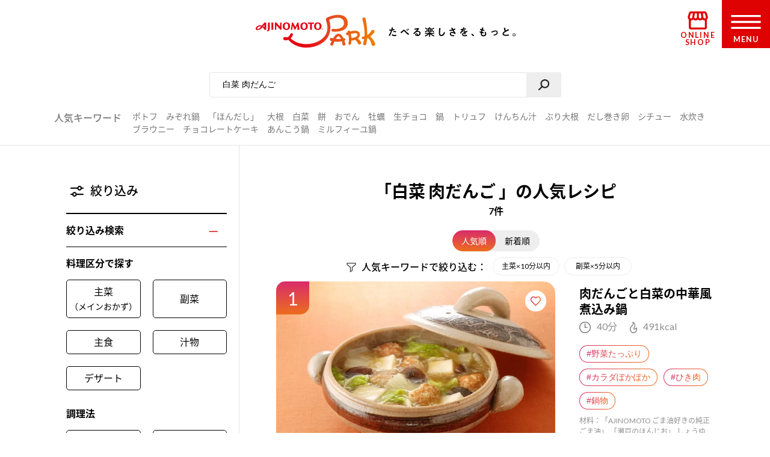

--- FILE ---
content_type: text/html; charset=UTF-8
request_url: https://park.ajinomoto.co.jp/recipe/search/?search_word=%E7%99%BD%E8%8F%9C+%E8%82%89%E3%81%A0%E3%82%93%E3%81%94
body_size: 22301
content:

<!DOCTYPE html>

<html lang="ja">
<head>
    <!-- Google Tag Manager -->
    <script>(function(w,d,s,l,i){w[l]=w[l]||[];w[l].push({'gtm.start':
    new Date().getTime(),event:'gtm.js'});var f=d.getElementsByTagName(s)[0],
    j=d.createElement(s),dl=l!='dataLayer'?'&l='+l:'';j.async=true;j.src=
    'https://www.googletagmanager.com/gtm.js?id='+i+dl;f.parentNode.insertBefore(j,f);
    })(window,document,'script','dataLayer','GTM-54GMHWF');</script>
    <!-- End Google Tag Manager -->
<!-- meta -->
	<meta charset="utf-8">
    <title>「白菜 肉だんご」の人気レシピ 7件｜レシピ大百科（レシピ・料理）｜【味の素パーク】たべる楽しさを、もっと。</title>
    <meta name="description" content="白菜 肉だんごのおすすめ料理レシピ、作り方をご紹介。たべたい、つくりたい、がきっと見つかる！人気レシピから、簡単時短レシピ、健康を考えたレシピなど、作る人を”もっと”応援します。">
          <meta name="keywords" content="白菜 肉だんご,レシピ,料理,味の素,味の素パーク" />
            	<meta name="viewport" content="width=device-width,initial-scale=1.0,user-scalable=no">
	<meta name="format-detection" content="telephone=no">
	<meta http-equiv="X-UA-Compatible" content="IE=edge">
    <link rel="icon" href="/favicon.ico">
    <link rel="apple-touch-icon-precomposed" href="/apple-touch-icon-precomposed.png">

    <script>var NPSUGGEST_ACCOUNT = 'park_ajinomoto_co_jp';var NPSUGGEST_SERVER = 'park-ajinomoto-co-jp-f-s.snva.jp';</script><script type="text/javascript" src="//park-ajinomoto-co-jp-f-s.snva.jp/js/naviplus_suggestitem_view.js" charset="UTF-8" ></script>
<script type="text/javascript" src="//park-ajinomoto-co-jp-f-s.snva.jp/js/naviplus_suggest.js" charset="UTF-8" ></script>
<link href="//park-ajinomoto-co-jp-f-s.snva.jp/css/naviplus_suggest.css" rel="stylesheet" crossorigin type="text/css" />  <script>
            NPSuggest.bind({
            server: 'park-ajinomoto-co-jp-f-s.snva.jp',
            accountID: 'park_ajinomoto_co_jp',
            inputAreaID: 'searchBtn',
            submitBtnID: 'searchSubmit',
            maxSuggest: 5
            });
            </script>
            <!--<script>
            NPSuggest.bind({
            server: 'park-ajinomoto-co-jp-f-s.snva.jp',
            accountID: 'park_ajinomoto_co_jp',
            inputAreaID: 'searchBtnSP',
            submitBtnID: 'searchSubmitSP',
            maxSuggest: 5,
            });
            </script>-->
            <!--<script>
            NPSuggest.bind({
            server: 'park-ajinomoto-co-jp-f-s.snva.jp',
            accountID: 'park_ajinomoto_co_jp',
            inputAreaID: 'searchBtnSP_2',
            submitBtnID: 'searchSubmitSP_2',
            maxSuggest: 5,
            });
            </script>-->

            
    <!-- Start KARTE Tag -->
    <script>!function(n){if(!window[n]){var o=window[n]=function(){var n=[].slice.call(arguments);return o.x?o.x.apply(0,n):o.q.push(n)};o.q=[],o.i=Date.now(),o.allow=function(){o.o="allow"},o.deny=function(){o.o="deny"}}}("krt")</script>
    <script async src="https://cdn-edge.karte.io/15c9a710f4aed176117fe44113dfc029/edge.js"></script>
    <!-- End KARTE Tag -->
    <link rel='dns-prefetch' href='//cdnjs.cloudflare.com' />
<link rel='dns-prefetch' href='//s.w.org' />
<link rel='stylesheet' id='20200715_renewal_pagination-css'  href='https://park.ajinomoto.co.jp/wp-content/themes/ajinomoto/resources/styles/renewal/_pagination.css?ver=20251225' type='text/css' media='all' />
<link rel='stylesheet' id='wp-block-library-css'  href='https://park.ajinomoto.co.jp/wp-includes/css/dist/block-library/style.min.css?ver=20251225' type='text/css' media='all' />
<link rel='stylesheet' id='ajistyle-css'  href='https://park.ajinomoto.co.jp/wp-content/themes/ajinomoto/style.css?ver=20251225' type='text/css' media='all' />
<link rel='stylesheet' id='ajinomoto_init-css'  href='https://park.ajinomoto.co.jp/wp-content/themes/ajinomoto/resources/styles/_init.css?ver=20251225' type='text/css' media='all' />
<link rel='stylesheet' id='ajinomoto_colorbox-css'  href='https://park.ajinomoto.co.jp/wp-content/themes/ajinomoto/resources/styles/_colorbox.css?ver=20251225' type='text/css' media='all' />
<link rel='stylesheet' id='ajinomoto_slick-css'  href='https://park.ajinomoto.co.jp/wp-content/themes/ajinomoto/resources/styles/_slick.css?ver=20251225' type='text/css' media='all' />
<link rel='stylesheet' id='ajinomoto_base-css'  href='https://park.ajinomoto.co.jp/wp-content/themes/ajinomoto/resources/styles/_base.css?ver=20251225' type='text/css' media='all' />
<link rel='stylesheet' id='ajinomoto_recipe_card_new-css'  href='https://park.ajinomoto.co.jp/wp-content/themes/ajinomoto/resources/styles/_recipe_card_new.css?ver=20251225' type='text/css' media='all' />
<link rel='stylesheet' id='ajinomoto_recipe_corner-css'  href='https://park.ajinomoto.co.jp/wp-content/themes/ajinomoto/resources/styles/_recipe_corner_new.css?ver=20251225' type='text/css' media='all' />
<link rel='stylesheet' id='ajinomoto_recipe_menu-css'  href='https://park.ajinomoto.co.jp/wp-content/themes/ajinomoto/resources/styles/_recipe_menu.css?ver=20251225' type='text/css' media='all' />
<link rel='stylesheet' id='ajinomoto_recipe_menu_new-css'  href='https://park.ajinomoto.co.jp/wp-content/themes/ajinomoto/resources/styles/_recipe_menu_new.css?ver=20251225' type='text/css' media='all' />
<link rel='stylesheet' id='ajinomoto_recipe_basic-css'  href='https://park.ajinomoto.co.jp/wp-content/themes/ajinomoto/resources/styles/_recipe_basic.css?ver=20251225' type='text/css' media='all' />
<link rel='stylesheet' id='ajinomoto_recipe_top-css'  href='https://park.ajinomoto.co.jp/wp-content/themes/ajinomoto/resources/styles/_recipe_top.css?ver=20251225' type='text/css' media='all' />
<link rel='stylesheet' id='ajinomoto_recipe_top_new-css'  href='https://park.ajinomoto.co.jp/wp-content/themes/ajinomoto/resources/styles/_recipe_top_new.css?ver=20251225' type='text/css' media='all' />
<link rel='stylesheet' id='ajinomoto_clip-css'  href='https://park.ajinomoto.co.jp/wp-content/themes/ajinomoto/resources/styles/_clip.css?ver=20251225' type='text/css' media='all' />
<link rel='stylesheet' id='ajinomoto_rireki-css'  href='https://park.ajinomoto.co.jp/wp-content/themes/ajinomoto/resources/styles/_rireki.css?ver=20251225' type='text/css' media='all' />
<link rel='stylesheet' id='ajinomoto_nutrition-css'  href='https://park.ajinomoto.co.jp/wp-content/themes/ajinomoto/resources/styles/_nutrition.css?ver=20251225' type='text/css' media='all' />
<link rel='stylesheet' id='ajinomoto_magazine-css'  href='https://park.ajinomoto.co.jp/wp-content/themes/ajinomoto/resources/styles/_magazine.css?ver=20251225' type='text/css' media='all' />
<link rel='stylesheet' id='ajinomoto_campaign-css'  href='https://park.ajinomoto.co.jp/wp-content/themes/ajinomoto/resources/styles/_campaign.css?ver=20251225' type='text/css' media='all' />
<link rel='stylesheet' id='ajinomoto_kenko-css'  href='https://park.ajinomoto.co.jp/wp-content/themes/ajinomoto/resources/styles/_kenko.css?ver=20251225' type='text/css' media='all' />
<link rel='stylesheet' id='ajinomoto_user-css'  href='https://park.ajinomoto.co.jp/wp-content/themes/ajinomoto/resources/styles/_user.css?ver=20251225' type='text/css' media='all' />
<link rel='stylesheet' id='ajinomoto_ajinomotopark_top-css'  href='https://park.ajinomoto.co.jp/wp-content/themes/ajinomoto/resources/styles/_ajinomotopark_top.css?ver=20251225' type='text/css' media='all' />
<link rel='stylesheet' id='ajinomoto_ajinomotopark_recipe-css'  href='https://park.ajinomoto.co.jp/wp-content/themes/ajinomoto/resources/styles/_ajinomotopark_recipe.css?ver=20251225' type='text/css' media='all' />
<link rel='stylesheet' id='ajinomoto_form-css'  href='https://park.ajinomoto.co.jp/wp-content/themes/ajinomoto/resources/styles/_form.css?ver=20251225' type='text/css' media='all' />
<link rel='stylesheet' id='ajinomoto_about-css'  href='https://park.ajinomoto.co.jp/wp-content/themes/ajinomoto/resources/styles/_about.css?ver=20251225' type='text/css' media='all' />
<link rel='stylesheet' id='ajinomoto_error-css'  href='https://park.ajinomoto.co.jp/wp-content/themes/ajinomoto/resources/styles/_error.css?ver=20251225' type='text/css' media='all' />
<link rel='stylesheet' id='ajinomoto_room-css'  href='https://park.ajinomoto.co.jp/wp-content/themes/ajinomoto/resources/styles/_room.css?ver=20251225' type='text/css' media='all' />
<link rel='stylesheet' id='ajinomoto_htmlfp-css'  href='https://park.ajinomoto.co.jp/wp-content/themes/ajinomoto/resources/styles/_htmlfp.css?ver=20251225' type='text/css' media='all' />
<link rel='stylesheet' id='ajinomoto_membership_agreement-css'  href='https://park.ajinomoto.co.jp/wp-content/themes/ajinomoto/resources/styles/_membership_agreement.css?ver=20251225' type='text/css' media='all' />
<link rel='stylesheet' id='ajinomoto_terms_of_service-css'  href='https://park.ajinomoto.co.jp/wp-content/themes/ajinomoto/resources/styles/_terms_of_service.css?ver=20251225' type='text/css' media='all' />
<link rel='stylesheet' id='20200715renewal_base-css'  href='https://park.ajinomoto.co.jp/wp-content/themes/ajinomoto/resources/styles/renewal/_base.css?ver=20251225' type='text/css' media='all' />
<link rel='stylesheet' id='20200715renewal_header-css'  href='https://park.ajinomoto.co.jp/wp-content/themes/ajinomoto/resources/styles/renewal/_header.css?ver=20251225' type='text/css' media='all' />
<link rel='stylesheet' id='ajinomoto_recommend_contents-css'  href='https://park.ajinomoto.co.jp/wp-content/themes/ajinomoto/resources/styles/_recommend_contents.css?ver=20251225' type='text/css' media='all' />
<link rel='stylesheet' id='ajinomoto_trend_contents-css'  href='https://park.ajinomoto.co.jp/wp-content/themes/ajinomoto/resources/styles/_trend_contents.css?ver=20251225' type='text/css' media='all' />
<link rel='stylesheet' id='ajinomoto_faq-css'  href='https://park.ajinomoto.co.jp/wp-content/themes/ajinomoto/resources/styles/_faq.css?ver=20251225' type='text/css' media='all' />
<link rel='stylesheet' id='ajinomoto_renewal_common-css'  href='https://park.ajinomoto.co.jp/wp-content/themes/ajinomoto/resources/styles/_renewal_common.css?ver=20251225' type='text/css' media='all' />
<link rel='stylesheet' id='ajinomoto_renewal_recommend-css'  href='https://park.ajinomoto.co.jp/wp-content/themes/ajinomoto/resources/styles/_recommend_recipe_corner.css?ver=20251225' type='text/css' media='all' />
<link rel='stylesheet' id='ajinomoto_transition_area-css'  href='https://park.ajinomoto.co.jp/wp-content/themes/ajinomoto/resources/styles/_transition_area.css?ver=20251225' type='text/css' media='all' />
<link rel='stylesheet' id='ajinomoto_popular_categories-css'  href='https://park.ajinomoto.co.jp/wp-content/themes/ajinomoto/resources/styles/_recipe_corner_categories.css?ver=20251225' type='text/css' media='all' />
<link rel='stylesheet' id='ajinomoto_content_corner-css'  href='https://park.ajinomoto.co.jp/wp-content/themes/ajinomoto/resources/styles/_recommend_content_corner.css?ver=20251225' type='text/css' media='all' />
<link rel='stylesheet' id='ajinomoto_nutrition_link_area-css'  href='https://park.ajinomoto.co.jp/wp-content/themes/ajinomoto/resources/styles/_nutrition_link_area.css?ver=20251225' type='text/css' media='all' />
<link rel='stylesheet' id='ajinomoto_recommend_categories-css'  href='https://park.ajinomoto.co.jp/wp-content/themes/ajinomoto/resources/styles/_recommend_corner_categories.css?ver=20251225' type='text/css' media='all' />
<link rel='stylesheet' id='ajinomoto_recommend_corner_top-css'  href='https://park.ajinomoto.co.jp/wp-content/themes/ajinomoto/resources/styles/_recommend_corner_top.css?ver=20251225' type='text/css' media='all' />
<link rel='stylesheet' id='ajinomoto_id_sns_area-css'  href='https://park.ajinomoto.co.jp/wp-content/themes/ajinomoto/resources/styles/ajinomoto-id/_import.css?ver=20251225' type='text/css' media='all' />
<link rel='stylesheet' id='custom_admin_page-css'  href='https://park.ajinomoto.co.jp/wp-content/themes/ajinomoto/css/custom_admin_page.css?ver=20251225' type='text/css' media='all' />
<link rel='stylesheet' id='custom_admin_profile-css'  href='https://park.ajinomoto.co.jp/wp-content/themes/ajinomoto/css/custom_admin_profile.css?ver=20251225' type='text/css' media='all' />
<script type='text/javascript' src='https://park.ajinomoto.co.jp/wp-includes/js/jquery/jquery.js?ver=1.12.4-wp'></script>
<script type='text/javascript' src='https://park.ajinomoto.co.jp/wp-includes/js/jquery/jquery-migrate.min.js?ver=1.4.1'></script>
<script type='text/javascript' src='https://park.ajinomoto.co.jp/wp-content/themes/ajinomoto/js/registerValidation.js?ver=20251225'></script>
<script type='text/javascript' src='https://park.ajinomoto.co.jp/wp-content/themes/ajinomoto/js/recommend_keyword.js?ver=20251225'></script>
<script type='text/javascript' src='https://cdnjs.cloudflare.com/ajax/libs/object-fit-images/3.2.4/ofi.js?ver=20251225'></script>
<script type='text/javascript' src='https://park.ajinomoto.co.jp/wp-content/themes/ajinomoto/resources/scripts/_stickyfill.min.js?ver=20251225'></script>
<script type='text/javascript' src='https://park.ajinomoto.co.jp/wp-content/themes/ajinomoto/js/aid_function.js?ver=20251225'></script>
<script type='text/javascript'>
/* <![CDATA[ */
var set_obj = {"post_ID":"1126","user_ID":null,"path":"https:\/\/park.ajinomoto.co.jp\/wp-admin\/admin-ajax.php","resource_path":"https:\/\/park.ajinomoto.co.jp\/wp-content\/themes\/ajinomoto"};
/* ]]> */
</script>
<script type='text/javascript' src='https://park.ajinomoto.co.jp/wp-content/plugins/ps-admin-forms/inc/../resources/js/send_clip.js?var=20260119153518&#038;ver=20251225'></script>
<link rel='https://api.w.org/' href='https://park.ajinomoto.co.jp/wp-json/' />
<link rel="EditURI" type="application/rsd+xml" title="RSD" href="https://park.ajinomoto.co.jp/xmlrpc.php?rsd" />
<link rel="wlwmanifest" type="application/wlwmanifest+xml" href="https://park.ajinomoto.co.jp/wp-includes/wlwmanifest.xml" /> 
<link rel='shortlink' href='https://park.ajinomoto.co.jp/?p=1126' />
<link rel="alternate" type="application/json+oembed" href="https://park.ajinomoto.co.jp/wp-json/oembed/1.0/embed?url=https%3A%2F%2Fpark.ajinomoto.co.jp%2Frecipe%2Fsearch%2F" />
<link rel="alternate" type="text/xml+oembed" href="https://park.ajinomoto.co.jp/wp-json/oembed/1.0/embed?url=https%3A%2F%2Fpark.ajinomoto.co.jp%2Frecipe%2Fsearch%2F&#038;format=xml" />
<link rel='canonical' href='https://park.ajinomoto.co.jp/recipe/search/?search_word=%E7%99%BD%E8%8F%9C+%E8%82%89%E3%81%A0%E3%82%93%E3%81%94' />
    <script type='text/javascript'>
    (function() {
        var s = document.createElement('script');
        s.type = 'text/javascript';
        s.async = true;
        s.src = "https://bvr.ast.snva.jp/beaver.js?serial=bcd748cd-cde9-48a9-8c19-75c62e85afd1";
        var x = document.getElementsByTagName('script')[0];
        x.parentNode.insertBefore(s, x);
    })();
    var _sna_dam = _sna_dam || [];
    </script>

    <script src="//park.ajinomoto.co.jp/wp-content/themes/ajinomoto/js/url-search-params.js"></script>

    <script>
    //W3C DOM イベントモデルサポートブラウザ. FireFox, Chrome, Safari, Opera, IE9
    if (window.addEventListener) {
        window.onload = function() {
            var target = document;
            var targetTextBox = document.getElementById('searchBtn');
            //var targetTextBoxSP = document.getElementById('searchBtnSP');
            target.addEventListener("keypress",setEvent);
            /* 2019-08-01 AP_JSエラー LI_MING UPDATE START*/
            if (targetTextBox) {
                targetTextBox.addEventListener("keypress",setEvent);
            }
            /*if (targetTextBoxSP) {
                targetTextBoxSP.addEventListener("keypress",setEventSP);
            }*/
            /* 2019-08-01 AP_JSエラー LI_MING UPDATE END*/
        }
    }

    function setEvent(evt){
        if (evt.keyCode == 13){
            var frm = document.getElementById('customSearch');
            var search_word = document.getElementById('searchBtn').value;
            if (frm){
                if (typeof search_word != "undefined" && search_word != ''){
                    frm.submit();
                }
            }
        }
    }

    /*function setEventSP(evt){
        if (evt.keyCode == 13){
            var frm = document.getElementById('customSearchSP');
            var search_word = document.getElementById('searchBtnSP').value;
            if (frm){
                if (typeof search_word != "undefined" && search_word != ''){
                    frm.submit();
                }
            }
        }
    }*/

    /* 2019-08-01 AP_JSエラー LI_MING UPDATE START*/
    jQuery(window).on("beforeunload",function(e){
        document.cookie = 'fromDirect=null';
    });
    /* 2019-08-01 AP_JSエラー LI_MING UPDATE START*/

    </script>

    <script type="text/javascript">
        if (window.location.hash && window.location.hash == '#_=_') {
            window.location.hash = '';
        }
    </script>

    <!-- Schema.org -->

    <!-- ---------------------------------------- -->
    <!--                 GIGYA API                -->
    <!-- ---------------------------------------- -->

            <script type="text/javascript" src="https://cdns.gigya.com/js/gigya.js?apikey=4_WpyR2bWooXDvUvOIrZM5ew"></script>
    
    <script type="text/javascript">
        // ==============================================
        // セッション情報の破棄
        // ==============================================
        function aidDestroySession() {
            const xhr = new XMLHttpRequest();
            xhr.open('POST', '/wp-json/aid/aidDestroySession');
            xhr.addEventListener('loadend', function() {
                apLogoutSession();
            });
            xhr.send();
        };

        // ==============================================
        // Park ログアウト
        // ==============================================
        function apLogoutSession(response) {
            const xhr = new XMLHttpRequest();
            xhr.open('POST', '/wp-json/aid/apLogoutSession');
            xhr.addEventListener('loadend', function() {
                window.location.href = '/';
            });
            xhr.send();
        };

        // ==============================================
        // ログアウト
        // ==============================================
        function clickAIDLogout() {
            gigya.accounts.logout();
            gigya.accounts.addEventHandlers({
                onLogout: function(event) {
                    aidDestroySession();
                },
            });
        };
    </script>
</head>
<body class="">
    <!-- Google Tag Manager (noscript) -->
    <noscript><iframe src="https://www.googletagmanager.com/ns.html?id=GTM-54GMHWF"
    height="0" width="0" style="display:none;visibility:hidden"></iframe></noscript>
    <!-- End Google Tag Manager (noscript) -->
<noscript>
	<div id="noscript">当サイトを最適な状態で閲覧していただくにはブラウザの<span>JavaScriptを有効</span>にしてご利用下さい。<br>
		JavaScriptを無効のままご覧いただいた場合、正しい情報を取得できない場合がございます。</div>
</noscript>

<!-- DTM scripts -->
    <script type="text/javascript">
    var _ltv_user_id = '';
    </script>
    <script type="text/javascript">var _ltv_recipe_search_count = '7';</script>
<!-- /DTM scripts -->

<script type="text/javascript">
    localStorage.setItem('ap_ltv_user_id', '');localStorage.setItem('ap_member_id', '');</script>

<!-- [AJINOMOTO ID] Check: CDC Login Session  -->
<script type="text/javascript">
    window.addEventListener('DOMContentLoaded', (event) => {

        const loginVisibleEl = document.querySelectorAll('[data-visible="login"]');
        const logoutVisibleEl = document.querySelectorAll('[data-visible="logout"]');
        const checkmemberloggedin = false;
        const needsDestroyAPSession = true;

        verifyLogin();

        /**
         * ブラウザとCDC間のログインセッションを確認する
         */
        function verifyLogin() {
            gigya.accounts.verifyLogin({
                callback: function(response){
                    if (response.errorCode == "0" && checkmemberloggedin) {
                        // Status: Login Success

                        // ログアウト状態の要素を削除
                        logoutVisibleEl.forEach(function(element){
                            element.remove();
                        });
                        // ログイン状態の要素を表示
                        loginVisibleEl.forEach(function(element){
                            element.style.visibility = "visible";
                        });
                        // ログインボタンのクリックイベントを指定
                        addClickEventLoginModal();

                        // Register for AJINOMOTO ID Login Session
                        aidCreateServerSession([
                            {name: "aidUID", value: response.UID},
                            {name: "aidUIDSignature", value: response.UIDSignature},
                            {name: "aidSignatureTimestamp", value: response.signatureTimestamp}
                        ]).then((result)=>{
                            // Register for PARK Login Session
                            aidAddParkLoginCookie(response.UID);
                        });
                    } else {
                        // Status: Login Failed

                        // ログイン状態の要素を削除
                        loginVisibleEl.forEach(function(element){
                            element.remove();
                        });
                        // ログアウト状態の要素を表示
                        logoutVisibleEl.forEach(function(element){
                            element.style.visibility = "visible";
                        });

                        if (needsDestroyAPSession) {
                            const xhr = new XMLHttpRequest();
                            xhr.open('POST', '/wp-json/aid/apLogoutSession');
                            xhr.send();

                            const xhr2 = new XMLHttpRequest();
                            xhr2.open('POST', '/wp-json/aid/aidDestroySession');
                            xhr2.send();
                        }
                    }
                }
            });
        }

        /**
         * ログインボタンのクリックイベントを設定する
         */
        function addClickEventLoginModal() {
            // Modal Open
            $(document).on('click', '.modalBtnLoggedin', function(e) {
                $('.modalLoggedin').fadeIn(300);
                e.preventDefault();
            });
            // Modal Close
            $('.modal, .modal .mdClose').on('click', function(){
                $('.modal').fadeOut(300);
            });
            // Content stopPropagation
            $('.modalInner').on('click', function(e){
                e.stopPropagation();
            });
        }
    });
</script>
<!-- /[AJINOMOTO ID] Check: CDC Login Session  -->

<div id="wrapper" class="chFixed">
<!-- <input id="isOpenedMenu" type="checkbox"> -->
<!-- メニュー非表示時 -->
<header>
            <div class="wrapperLogo searchView">
            <a href="https://park.ajinomoto.co.jp">
                <img src="https://park.ajinomoto.co.jp/wp-content/themes/ajinomoto/resources/images/common/sp/AP_logo_horizontal_grad.svg" id="logoInClosedMenu" alt="AJINOMOTO PARK" />
            </a>
        </div>
    
    <div class="loginIconArea ">
        <div class="wrapperBtnLogin">
                            <a href="#" class="modalBtnLoggedin" data-visible="login" style="visibility: hidden;">
                    <img src="https://park.ajinomoto.co.jp/wp-content/themes/ajinomoto/resources/images/common/sp/AP_svg_icon_loggedin_grad.svg" alt="ログイン中" class="iconLoggedin">
                    <p class="textLoggedin">LOGIN中</p>
                </a>
                <a href="https://park.ajinomoto.co.jp/user/ajinomoto-id/auth/login/" data-visible="logout" style="visibility: hidden;">
                    <img src="https://park.ajinomoto.co.jp/wp-content/themes/ajinomoto/resources/images/common/sp/AP_svg_icon_login_grad.svg" alt="ログイン" class="iconLogin">
                    <p class="textLogin">LOGIN</p>
                </a>
                    </div>
    </div>

    <div class="shopIconArea">
        <div class="wrapperBtnShop">
            <a href="https://direct.ajinomoto.co.jp/?utm_source=ap&utm_medium=referral&utm_content=header">
                <img src="https://park.ajinomoto.co.jp/wp-content/themes/ajinomoto/resources/images/common/sp/AP_svg_icon_store.svg" alt="オンラインショップ" class="iconShop">
                <p class="textShop">ONLINE SHOP</p>
            </a>
        </div>
    </div>

    <div class="btnToggleMenu">
        <button type="button" class="toggleMenu" id="menuOpen"></button>
    <!-- <label class="btnToggleMenu" for="isOpenedMenu"> -->
        <div class="wrapperBtnOpen">
            <svg class="imgHumbergerButton" data-name="" xmlns="http://www.w3.org/2000/svg" viewBox="0 0 60 28">
                <title>OPEN MENU</title>
                <path class="cls-1" d="M0,0V4H60V0ZM0,16H60V12H0ZM0,28H60V24H0Z" />
            </svg>
            <p class="textHumbergerButton">MENU</p>
        </div>
    <!-- </label> -->
    </div>
</header>
<!-- メニュー表示時 -->
<div class="bgOpenedMenu">
    <div class="menuContainer">
        <div class="wrapperLogo">
            <a href="https://park.ajinomoto.co.jp">
                <img src="https://park.ajinomoto.co.jp/wp-content/themes/ajinomoto/resources/images/common/sp/AP_logo_horizontal_fff.svg" id="logoInOpenedMenu" alt="AJINOMOTO PARK" />
            </a>
        </div>
        <div class="btnToggleMenu">
            <button type="button" class="toggleMenu" id="menuClose">></button>
        <!-- <label class="btnToggleMenu" for="isOpenedMenu"> -->
            <div class="wrapperBtnClose">
                <svg class="imgHumbergerButton" data-name="" xmlns="http://www.w3.org/2000/svg" viewBox="0 0 38 38">
                    <title>CLOSE MENU</title>
                    <polygon class="cls-1" points="38 3 35 0 19 16 3 0 0 3 16 19 0 35 3 38 19 22 35 38 38 35 22 19 38 3" />
                </svg>
                <p class="textHumbergerButton">CLOSE</p>
            </div>
        <!-- </label> -->
        </div>
        <nav id="menuContainer">
            <!-- メニュー　PCでは左側 -->
            <div id="left">
                <input id="isOpenedRecipeAcordion" class="sp" type="checkbox">
                <label class="acd-label acd-labelOpen sp " for="isOpenedRecipeAcordion">
                    <span class="titleItemListMenu-en icon recipe">RECIPE</span>
                    <span class="titleItemListMenu-ja icon acordion">レシピ</span>
                </label>
                <ul class="listMenu recipe">
                    <li class="itemListMenu pc">
                        <span class="titleItemListMenu-en icon recipe">RECIPE</span>
                        <span class="titleItemListMenu-ja icon acordion">レシピ</span>
                    </li>
                    <li class="itemListMenu">
                        <a href="https://park.ajinomoto.co.jp/recipe/" class="linkItemListMenu"></a>
                        <span class="titleItemListMenu-ja icon arrow">レシピ大百科トップ</span>
                    </li>
                    <li class="itemListMenu">
                        <a href="https://park.ajinomoto.co.jp/recipe/corner/" class="linkItemListMenu"></a>
                        <span class="titleItemListMenu-ja icon arrow">レシピ特集</span>
                    </li>
                    <li class="itemListMenu">
                        <a href="https://park.ajinomoto.co.jp/menu/" class="linkItemListMenu"></a>
                        <span class="titleItemListMenu-ja icon arrow">献立</span>
                    </li>
                    <li class="itemListMenu">
                        <a href="https://park.ajinomoto.co.jp/recipe/basic/" class="linkItemListMenu"></a>
                        <span class="titleItemListMenu-ja icon arrow">料理の基本</span>
                    </li>
                    <li class="itemListMenu pc">
                        <a href="https://community.park.ajinomoto.co.jp/view/home" class="linkItemListMenu"></a>
                        <img src="https://park.ajinomoto.co.jp/wp-content/themes/ajinomoto/resources/images/common/sp/AP_svg_icon_community.svg" alt="" />
                        <span class="titleItemListMenu-ja icon ajinomotalk">コミュニティに参加する</span>
                    </li>
                </ul>
            </div>
            <!-- メニュー　PCでは右側 -->
            <div id="right">
                <ul class="listMenu">
                    <li class="itemListMenu">
                        <a href="https://park.ajinomoto.co.jp/magazine/" class="linkItemListMenu"></a>
                        <span class="titleItemListMenu-en icon magazine">PARK MAGAZINE</span>
                        <span class="titleItemListMenu-ja icon arrow">使える・楽しい</span>
                    </li>
                    <li class="itemListMenu">
                        <!-- TODO: aタグ リンク先URL -->
                        <a href="https://park.ajinomoto.co.jp/activity/" class="linkItemListMenu"></a>
                        <span class="titleItemListMenu-en icon activity">PARK ACTIVITY</span>
                        <span class="titleItemListMenu-ja icon arrow">参加する</span>
                    </li>
                    <li class="itemListMenu">
                        <!-- //スペシャル -->
                        <a href="https://park.ajinomoto.co.jp/special/" class="linkItemListMenu"></a>
                        <span class="titleItemListMenu-en">SPECIAL</span>
                        <span class="titleItemListMenu-ja icon arrow">スペシャル</span>
                    </li>
                    <li class="itemListMenu">
                        <a href="https://park.ajinomoto.co.jp/campaign/" class="linkItemListMenu"></a>
                        <span class="titleItemListMenu-en">CAMPAIGN</span>
                        <span class="titleItemListMenu-ja icon arrow">キャンペーン</span>
                    </li>
                    <li class="itemListMenu">
                        <a href="https://park.ajinomoto.co.jp/about/" class="linkItemListMenu"></a>
                        <span class="titleItemListMenu-en">ABOUT</span>
                        <span class="titleItemListMenu-ja icon arrow">「AJINOMOTO PARK」について</span>
                    </li>
                    <li class="itemListMenu sp">
                        <a href="https://community.park.ajinomoto.co.jp/view/home" class="linkItemListMenu"></a>
                        <img src="https://park.ajinomoto.co.jp/wp-content/themes/ajinomoto/resources/images/common/sp/AP_svg_icon_community.svg" alt="" />
                        <span class="titleItemListMenu-ja icon ajinomotalk">コミュニティに参加する</span>
                    </li>
                </ul>
            </div>
            <div id="bottom">
                <ul class="listMenu">
                    <li class="itemListMenu clipBtn " id="clip">
                        <!-- TODO: 非ログイン状態の場合のモーダル実装 -->
                        <a href="https://park.ajinomoto.co.jp/clip/" class="modalBtnType02 linkItemListMenu"></a>
                        <span class="titleItemListMenu-en icon clip">保存一覧</span>
                    </li>
                    <li class="itemListMenu" id="history">
                        <a href="https://park.ajinomoto.co.jp/rireki/" class="linkItemListMenu"></a>
                        <span class="titleItemListMenu-en icon history">閲覧履歴</span>
                    </li>
                </ul>
            </div>
                        <!-- メニュー　ログイン状態 -->
            <div id="logined" data-visible="login" style="visibility: hidden;">
                <ul class="listMenu">
                    <li class="itemListMenu">
                        <a href="https://park.ajinomoto.co.jp/user/edit/" class="linkItemListMenu">
                            <span class="titleItemListMenu-en icon arrow">登録情報の確認・変更</span>
                        </a>
                    </li>
                    <li class="itemListMenu">
                        <a href="https://park.ajinomoto.co.jp/user/resign/" class="linkItemListMenu">
                            <span class="titleItemListMenu-en icon arrow">退会について</span>
                        </a>
                    </li>
                    <li class="itemListMenu">
                        <a href="https://park.ajinomoto.co.jp/user/edit/mail-deregister/" class="linkItemListMenu">
                            <span class="titleItemListMenu-en icon arrow">メール配信の登録・停止</span>
                        </a>
                    </li>
                    <li class="itemListMenu">
                        <a href="javascript: void(0);" class="btn-logout" onclick="clickAIDLogout();">
                            <span class="titleItemListMenu-en icon arrow">ログアウト</span>
                        </a>
                    </li>
                </ul>
            </div>
            <!-- メニュー　非ログイン状態 -->
            <div id="nonLogin" data-visible="logout" style="visibility: hidden;">
                <ul class="listMenu">
                    <li class="itemListMenu">
                        <a href="https://park.ajinomoto.co.jp/user/ajinomoto-id/entry/?from=common.header.menu" class="linkItemListMenu btnRegister">
                            <span class="textGrad">新規会員登録</span>
                        </a>
                    </li>
                    <li class="itemListMenu">
                        <a href="https://park.ajinomoto.co.jp/user/ajinomoto-id/auth/login/" class="linkItemListMenu btnLogin">
                            <span>ログイン</span>
                        </a>
                    </li>
                </ul>
            </div>
                    </nav>
    </div>
</div>

<nav class="bottomMenu">
    <ul class="listBottomMenu">
    <li class="itemListBottomMenu popular">
            <a href="/recipe/#recipe_ranking_current"></a>
            <span class="labelBottomMenu">人気レシピ</span>
        </li>
        <li class="itemListBottomMenu recipe">
            <a href="/recipe/corner/"></a>
            <span class="labelBottomMenu">レシピ特集</span>
        </li>
        <li class="itemListBottomMenu menu">
            <a href="/menu/"></a>
            <span class="labelBottomMenu">今週の献立</span>
        </li>
        <li class="itemListBottomMenu magazine">
            <a href="/magazine/"></a>
            <span class="labelBottomMenu">読みもの</span>
        </li>
        <li class="itemListBottomMenu history">
            <a href="/clip/" class="tutorialFocus02" id="customFlothingSP"></a>
            <span class="labelBottomMenu">保存/履歴</span>
        </li>
    </ul>
    <!--<div class="trendModal">
        <a href="#" id="closeTrendModal"></a>
        <ul class="listHashtag">
                            <li class="itemListHashtag">
                    <a href="" class="btnHashtag">
                        <span class="hashtagName textGrad">＃ </span>
                        <span class="bg"></span>
                    </a>
                </li>
                    </ul>
    </div>-->
</nav>

<div id="container" class="searchView">
    <div id="content">
            <div class="contentHeadArea spSearchView sticky">
            <div class="innerContentHeadArea">
                
<div class="searchArea clearfix">
	<form id="customSearch" class="tutorialFocus01" name="customSearch" action="/recipe/search" method="GET">
																																										<input type="hidden" id="sortAreaTabs" name="tab" value="pop">
										<input type="text" autocomplete="off" name="search_word" class="formTxt" value="白菜 肉だんご" placeholder="料理名や食材でレシピを検索" id="searchBtn" />
	<input type="submit" value="" class="searchBtn" id="searchSubmit">
	</form>
</div>
<div class="wordList02 type01">
	<p>人気キーワード</p>
	<div class="arwL"></div>
	<ul class="clearfix fadeArea">
					<li><a href="https://park.ajinomoto.co.jp/recipe/search/?search_word=ポトフ" onClick="">ポトフ</a></li>
					<li><a href="https://park.ajinomoto.co.jp/recipe/search/?search_word=みぞれ鍋" onClick="">みぞれ鍋</a></li>
					<li><a href="https://park.ajinomoto.co.jp/recipe/corner/products/hondashi/" onClick="">「ほんだし」</a></li>
					<li><a href="https://park.ajinomoto.co.jp/recipe/search/?search_word=大根" onClick="">大根</a></li>
					<li><a href="https://park.ajinomoto.co.jp/recipe/search/?search_word=白菜" onClick="">白菜</a></li>
					<li><a href="https://park.ajinomoto.co.jp/recipe/search/?search_word=餅" onClick="">餅</a></li>
					<li><a href="https://park.ajinomoto.co.jp/recipe/search/?search_word=おでん" onClick="">おでん</a></li>
					<li><a href="https://park.ajinomoto.co.jp/recipe/search/?search_word=牡蠣" onClick="">牡蠣</a></li>
					<li><a href="https://park.ajinomoto.co.jp/recipe/card/701316/" onClick="">生チョコ</a></li>
					<li><a href="https://park.ajinomoto.co.jp/recipe/corner/event/nabe/" onClick="">鍋</a></li>
					<li><a href="https://park.ajinomoto.co.jp/recipe/card/705840/" onClick="">トリュフ</a></li>
					<li><a href="https://park.ajinomoto.co.jp/recipe/search/?search_word=けんちん汁" onClick="">けんちん汁</a></li>
					<li><a href="https://park.ajinomoto.co.jp/recipe/search/?search_word=ぶり大根" onClick="">ぶり大根</a></li>
					<li><a href="https://park.ajinomoto.co.jp/recipe/search/?search_word=だし巻き卵" onClick="">だし巻き卵</a></li>
					<li><a href="https://park.ajinomoto.co.jp/recipe/search/?search_word=シチュー" onClick="">シチュー</a></li>
					<li><a href="https://park.ajinomoto.co.jp/recipe/card/706981/" onClick="">水炊き</a></li>
					<li><a href="https://park.ajinomoto.co.jp/recipe/card/704999/" onClick="">ブラウニー</a></li>
					<li><a href="https://park.ajinomoto.co.jp/recipe/search/?search_word=チョコレートケーキ" onClick="">チョコレートケーキ</a></li>
					<li><a href="https://park.ajinomoto.co.jp/recipe/card/704642/" onClick="">あんこう鍋</a></li>
					<li><a href="https://park.ajinomoto.co.jp/recipe/corner/event/nabe/kasane-nabe/" onClick="">ミルフィーユ鍋</a></li>
			</ul>
	<div class="arwR"></div>
</div>
            </div>
        </div>
    


<!-- ///////////////////////////////////////////// コンテンツ各エリア ///////////////////////////////////////////// -->
<article id="searchPage">
	<div id="recipeSearch">
		<div class="clearfix searchCols">
						<div class="searchSideArea">
				<div class="areaTitle">
					<span><img src="/wp-content/themes/ajinomoto/resources/images/common/sp/icon_fillter.png" alt="" class="icoNarrow"></span>
					<span>絞り込み</span>
					<div class="arr"></div>
				</div>
				<form action="/recipe/search" method="GET" id="search_criteria">
					<!-- ///////////////////////////////////////////// 絞込検索エリア ///////////////////////////////////////////// -->
					<div class="box">
						<div class="ttl accordionBtn on">
							絞り込み検索
							<div class="arr"></div>
						</div>
						<div class="accordionBody">
							<dl class="narrowdown">
								<dt>料理区分で探す</dt>
								<dd>
									<ul class="flex type02">
										<li><label><input type="checkbox" name="s1[]" value="1"><span class="ttlNarrowdown"><p>主菜<br/><small>（メインおかず）</small></p></span><span class="bg"></span></label></li>
										<li><label><input type="checkbox" name="s1[]" value="2"><span class="ttlNarrowdown"><p>副菜</p></span><span class="bg"></span></label></li>
										<li><label><input type="checkbox" name="s1[]" value="4"><span class="ttlNarrowdown"><p>主食</p></span><span class="bg"></span></label></li>
										<li><label><input type="checkbox" name="s1[]" value="3"><span class="ttlNarrowdown"><p>汁物</p></span><span class="bg"></span></label></li>
										<li><label><input type="checkbox" name="s1[]" value="5"><span class="ttlNarrowdown"><p>デザート</p></span><span class="bg"></span></label></li>
									</ul>
								</dd>
							</dl>
							<dl class="narrowdown">
								<dt>調理法</dt>
								<dd>
									<ul class="flex type02">
										<li><label><input type="checkbox" name="s2[]" value="1"><span class="ttlNarrowdown"><p>レンジ</p></span><span class="bg"></span></label></li>
										<li><label><input type="checkbox" name="s2[]" value="2"><span class="ttlNarrowdown"><p>揚げる</p></span><span class="bg"></span></label></li>
										<li><label><input type="checkbox" name="s2[]" value="3"><span class="ttlNarrowdown"><p>炒める</p></span><span class="bg"></span></label></li>
										<li><label><input type="checkbox" name="s2[]" value="4"><span class="ttlNarrowdown"><p>煮る</p></span><span class="bg"></span></label></li>
										<li><label><input type="checkbox" name="s2[]" value="5"><span class="ttlNarrowdown"><p>焼く</p></span><span class="bg"></span></label></li>
										<li><label><input type="checkbox" name="s2[]" value="6"><span class="ttlNarrowdown"><p>あえる</p></span><span class="bg"></span></label></li>
									</ul>
								</dd>
							</dl>
							<dl class="narrowdown">
								<dt>ジャンル</dt>
								<dd>
									<ul class="flex type02">
										<li><label><input type="checkbox" name="s3[]" value="1"><span class="ttlNarrowdown"><p>和風</p></span><span class="bg"></span></label></li>
										<li><label><input type="checkbox" name="s3[]" value="2"><span class="ttlNarrowdown"><p>洋風</p></span><span class="bg"></span></label></li>
										<li><label><input type="checkbox" name="s3[]" value="3"><span class="ttlNarrowdown"><p>中華風</p></span><span class="bg"></span></label></li>
										<li><label><input type="checkbox" name="s3[]" value="4"><span class="ttlNarrowdown"><p>韓国風</p></span><span class="bg"></span></label></li>
										<li><label><input type="checkbox" name="s3[]" value="5"><span class="ttlNarrowdown"><p>エスニック</p></span><span class="bg"></span></label></li>
									</ul>
								</dd>
							</dl>
							<dl class="narrowdown">
								<dt>時間</dt>
								<dd>
									<ul class="flex type02">
										<li><label><input type="checkbox" name="time[]" value="5"><span class="ttlNarrowdown"><p>5分以内</p></span><span class="bg"></span></label></li>
										<li><label><input type="checkbox" name="time[]" value="10"><span class="ttlNarrowdown"><p>10分以内</p></span><span class="bg"></span></label></li>
										<li><label><input type="checkbox" name="time[]" value="20"><span class="ttlNarrowdown"><p>20分以内</p></span><span class="bg"></span></label></li>
										</ul>
								</dd>
							</dl>
						</div>
					</div>
					<!-- ///////////////////////////////////////////// 商品検索エリア ///////////////////////////////////////////// -->
										<div class="box">
						<div class="ttl accordionBtn">商品で絞り込む<div class="arr"></div></div>
						<div class="accordionBody">
							<dl class="narrowdown">
								<dt class='accordionCategory'>商品カテゴリ</dt>
								<dd>
									<select id="category">
										<option value="">商品カテゴリを選ぶ</option>
																					<optgroup label="調味料">
																									<option value="うま味調味料"
														>
														うま味調味料													</option>
																									<option value="塩"
														>
														塩													</option>
																									<option value="和風だしの素"
														>
														和風だしの素													</option>
																									<option value="洋風スープの素"
														>
														洋風スープの素													</option>
																									<option value="鶏がらスープの素"
														>
														鶏がらスープの素													</option>
																									<option value="顆粒中華だし"
														>
														顆粒中華だし													</option>
																									<option value="ペースト中華だし"
														>
														ペースト中華だし													</option>
																									<option value="マヨネーズ"
														>
														マヨネーズ													</option>
																									<option value="オイスターソース"
														>
														オイスターソース													</option>
																									<option value="中華醤・韓国醤"
														>
														中華醤・韓国醤													</option>
																									<option value="鍋つゆの素"
														>
														鍋つゆの素													</option>
																									<option value="圧力スチームクッキング調味料"
														>
														圧力スチームクッキング調味料													</option>
																									<option value="鶏白湯スープ"
														>
														鶏白湯スープ													</option>
																							</optgroup>
																					<optgroup label="加工食品">
																									<option value="中華合わせ調味料"
														>
														中華合わせ調味料													</option>
																									<option value="韓国合わせ調味料"
														>
														韓国合わせ調味料													</option>
																									<option value="和風合わせ調味料"
														>
														和風合わせ調味料													</option>
																									<option value="洋風合わせ調味料"
														>
														洋風合わせ調味料													</option>
																									<option value="スープ"
														>
														スープ													</option>
																									<option value="おかゆ"
														>
														おかゆ													</option>
																									<option value="パスタソース"
														>
														パスタソース													</option>
																									<option value="即席みそ汁の素"
														>
														即席みそ汁の素													</option>
																							</optgroup>
																					<optgroup label="甘味料">
																									<option value="甘味料"
														>
														甘味料													</option>
																							</optgroup>
																			</select>
								</dd>
								<dt class='accordionItem'>商品</dt>
								<dd>
									<select id="item" disabled>
										<option value="">カテゴリを先に選択してください</option>
									</select>
								</dd>
							</dl>
						</div>
					</div>
					<input type="hidden" name="search_word" id="search_word" value="白菜 肉だんご"/>
				</form>
				<!-- ///////////////////////////////////////////// 絞込検索エリア ///////////////////////////////////////////// -->
				<div class="box fixationBottom">
					<div class="accordionBody">
						<div class="spSubmitArea">
							<div class="spSubmitBtn mem-button mem-button--grad fade">
								<span class="mem-button__inner">
								<span class="mem-button__text">
										<button type="submit" name="" value="検索する" class="formsubmit mem-button__label spCloses" form="search_criteria">
											<span class="mem-gradText">検索する</span>
										</button>
								</span>
								</span>
							</div>
							<div class="spClearBtn"><a href="/recipe/search/?search_word=白菜 肉だんご">すべてクリア</a></div>
						</div>
					</div>
				</div>
				<!-- ///////////////////////////////////////////// 並び替えエリア ///////////////////////////////////////////// -->
			</div>
			<!-- ///////////////////////////////////////////// 検索結果エリア ///////////////////////////////////////////// -->
			<div class="searchMainArea recipeSearchResult">
				<h1>
					<div class="areaTitle">
						<span>「白菜 肉だんご 」の人気レシピ</span>
					</div>
					<div class="hitnum">
						<span>7件</span>
					</div>
				</h1>
				<div class="sortArea">
										<ul class="sortTabs flex type02 recipeSearchResult">
						<li>
							<label class="spCloses">
								<div class="#popularityList checked">
									<span>人気順</span>
									<span class="bg"></span>
								</div>
							</label>
						</li>
						<li>
							<label class="spCloses">
								<div class="#newList ">
									<span>新着順</span>
									<span class="bg"></span>
								</div>
							</label>
						</li>
					</ul>
				</div>
				<div class="sortArea2">
					<div class="searchSpFixedBtn recipeSearchResult">
						<a href="#">
							<span>絞り込む</span>
						</a>
					</div>
					<div class="searchPcFixedWord">
						<span>人気キーワードで絞り込む：</span>
					</div>
					<div class="maindishand10min">
						<a href="" class="js-add-query-parameter-main">
							<span class="ttlNarrowdown ttlNarrowdownLeftOn"><p>主菜×10分以内</p></span>
							<span class="bg LeftbgOn"></span>
						</a>
					</div>
					<div class="sidedishand5min">
						<a href="" class="js-add-query-parameter-side">
							<span class="ttlNarrowdown ttlNarrowdownRightOn"><p>副菜×5分以内</p></span>
							<span class="bg RightbgOn"></span>
						</a>
					</div>
				</div>
															<div class="inList" id="newList">
							<ul class="list">
																									<li class="linkHover">
																			<div class="img">
																							<a href="https://park.ajinomoto.co.jp/recipe/card/709412/" class="fade">
																								<img src="https://park.ajinomoto.co.jp/wp-content/uploads/2018/03/709412-768x512.jpeg" alt="" class="object-fit">
												</a>
																						<div class="btn">
												<a class="btnClip clip_btn" data-post_id = "86602" data-clip_type = "search_hozon" data-clip_btn_type = "list_button">
													<span class="iconIsCliped">
														<img src="https://park.ajinomoto.co.jp/wp-content/themes/ajinomoto/resources/images/common/sp/AP_svg_icon_keep_grad.png" class="imgClipBtn"/>
													</span>
												</a>
											</div>
										</div>
										<div class="texts">
																						<div class="name">
																							<a href="https://park.ajinomoto.co.jp/recipe/card/709412/">
																																			<div class="search-title">白ねぎとねばりっこの肉団子スープ</div>
												</a>
											</div>
											<div class="time">
												<span><img src="/wp-content/themes/ajinomoto/resources/images/recipe/index_new/ico_time.png" alt="" class="icoTime"></span><span>20分</span>
												<span><img src="/wp-content/themes/ajinomoto/resources/images/recipe/search/icon03.png" alt="" class="icoCal"></span><span>147kcal</span>
											</div>
											<ul class="listHashtag searchListUL">
																																																																																																			<li class="itemListHashtag">
															<a href="https://park.ajinomoto.co.jp/tag/110003" class="btnHashtag" >
																<span class="hashtagName textGrad">#20分以内</span>
																<span class="bg"></span>
															</a>
														</li>
																																																																														<li class="itemListHashtag">
															<a href="https://park.ajinomoto.co.jp/tag/260001" class="btnHashtag" >
																<span class="hashtagName textGrad">#栄養バランス</span>
																<span class="bg"></span>
															</a>
														</li>
																																																																														<li class="itemListHashtag">
															<a href="https://park.ajinomoto.co.jp/tag/150004" class="btnHashtag" >
																<span class="hashtagName textGrad">#ひき肉</span>
																<span class="bg"></span>
															</a>
														</li>
																																																																														<li class="itemListHashtag">
															<a href="https://park.ajinomoto.co.jp/tag/160003" class="btnHashtag" >
																<span class="hashtagName textGrad">#汁物・スープ</span>
																<span class="bg"></span>
															</a>
														</li>
																																																											</ul>
											<div class="materialTXT">
																									材料：白髪ねぎ,こしょう,「瀬戸のほんじお」,Ｂ「ほんだし」,Ｂ水,Ａしょうゆ,Ａ酒,Ａしょうがのすりおろし,白菜,長いも,ねぎ,玉ねぎ,豚ひき肉																							</div>
										</div>
									</li>
																										<li class="linkHover">
																			<div class="img">
																							<a href="https://park.ajinomoto.co.jp/recipe/card/708024/" class="fade">
																								<img src="https://park.ajinomoto.co.jp/wp-content/uploads/2018/03/708024-768x512.jpeg" alt="" class="object-fit">
												</a>
																						<div class="btn">
												<a class="btnClip clip_btn" data-post_id = "75202" data-clip_type = "search_hozon" data-clip_btn_type = "list_button">
													<span class="iconIsCliped">
														<img src="https://park.ajinomoto.co.jp/wp-content/themes/ajinomoto/resources/images/common/sp/AP_svg_icon_keep_grad.png" class="imgClipBtn"/>
													</span>
												</a>
											</div>
										</div>
										<div class="texts">
																						<div class="name">
																							<a href="https://park.ajinomoto.co.jp/recipe/card/708024/">
																																			<div class="search-title">肉団子と白菜のやまといもシチュー</div>
												</a>
											</div>
											<div class="time">
												<span><img src="/wp-content/themes/ajinomoto/resources/images/recipe/index_new/ico_time.png" alt="" class="icoTime"></span><span>25分</span>
												<span><img src="/wp-content/themes/ajinomoto/resources/images/recipe/search/icon03.png" alt="" class="icoCal"></span><span>225kcal</span>
											</div>
											<ul class="listHashtag searchListUL">
																																																																																																			<li class="itemListHashtag">
															<a href="https://park.ajinomoto.co.jp/tag/260001" class="btnHashtag" >
																<span class="hashtagName textGrad">#栄養バランス</span>
																<span class="bg"></span>
															</a>
														</li>
																																																																														<li class="itemListHashtag">
															<a href="https://park.ajinomoto.co.jp/tag/140004" class="btnHashtag" >
																<span class="hashtagName textGrad">#濃厚・こってり</span>
																<span class="bg"></span>
															</a>
														</li>
																																																																														<li class="itemListHashtag">
															<a href="https://park.ajinomoto.co.jp/tag/150004" class="btnHashtag" >
																<span class="hashtagName textGrad">#ひき肉</span>
																<span class="bg"></span>
															</a>
														</li>
																																																																														<li class="itemListHashtag">
															<a href="https://park.ajinomoto.co.jp/tag/160001" class="btnHashtag" >
																<span class="hashtagName textGrad">#メイン料理</span>
																<span class="bg"></span>
															</a>
														</li>
																																																											</ul>
											<div class="materialTXT">
																									材料：牛乳,Ｂ「味の素KKコンソメ」固形タイプ,Ｂ水,大和いも,ブロッコリー,ねぎ,にんじん,白菜,Ａ粗びき黒こしょう,Ａ「瀬戸のほんじお」,Ａしょうがのすりおろし,Ａ酒,しいたけ,合いびき肉																							</div>
										</div>
									</li>
																										<li class="linkHover">
																			<div class="img">
																							<a href="https://park.ajinomoto.co.jp/recipe/card/705680/" class="fade">
																								<img src="https://park.ajinomoto.co.jp/wp-content/uploads/2018/03/705680-768x512.jpeg" alt="" class="object-fit">
												</a>
																						<div class="btn">
												<a class="btnClip clip_btn" data-post_id = "59238" data-clip_type = "search_hozon" data-clip_btn_type = "list_button">
													<span class="iconIsCliped">
														<img src="https://park.ajinomoto.co.jp/wp-content/themes/ajinomoto/resources/images/common/sp/AP_svg_icon_keep_grad.png" class="imgClipBtn"/>
													</span>
												</a>
											</div>
										</div>
										<div class="texts">
																						<div class="name">
																							<a href="https://park.ajinomoto.co.jp/recipe/card/705680/">
																																			<div class="search-title">肉団子と白菜の長いもシチュー</div>
												</a>
											</div>
											<div class="time">
												<span><img src="/wp-content/themes/ajinomoto/resources/images/recipe/index_new/ico_time.png" alt="" class="icoTime"></span><span>25分</span>
												<span><img src="/wp-content/themes/ajinomoto/resources/images/recipe/search/icon03.png" alt="" class="icoCal"></span><span>209kcal</span>
											</div>
											<ul class="listHashtag searchListUL">
																																																																																																			<li class="itemListHashtag">
															<a href="https://park.ajinomoto.co.jp/tag/220001" class="btnHashtag" >
																<span class="hashtagName textGrad">#減塩</span>
																<span class="bg"></span>
															</a>
														</li>
																																																																														<li class="itemListHashtag">
															<a href="https://park.ajinomoto.co.jp/tag/140004" class="btnHashtag" >
																<span class="hashtagName textGrad">#濃厚・こってり</span>
																<span class="bg"></span>
															</a>
														</li>
																																																																														<li class="itemListHashtag">
															<a href="https://park.ajinomoto.co.jp/tag/150004" class="btnHashtag" >
																<span class="hashtagName textGrad">#ひき肉</span>
																<span class="bg"></span>
															</a>
														</li>
																																																																														<li class="itemListHashtag">
															<a href="https://park.ajinomoto.co.jp/tag/160001" class="btnHashtag" >
																<span class="hashtagName textGrad">#メイン料理</span>
																<span class="bg"></span>
															</a>
														</li>
																																																											</ul>
											<div class="materialTXT">
																									材料：おろし長いも,牛乳,Ｂ「味の素KKコンソメ」<塩分ひかえめ>,Ｂ水,ブロッコリー,にんじん,白菜,Ａ粗びき黒こしょう,Ａおろししょうが,Ａ酒,しいたけ,合いびき肉																							</div>
										</div>
									</li>
																										<li class="linkHover">
																			<div class="img">
																							<a href="https://park.ajinomoto.co.jp/recipe/card/704883/" class="fade">
																								<img src="https://park.ajinomoto.co.jp/wp-content/uploads/2018/03/704883-768x512.jpeg" alt="" class="object-fit">
												</a>
																						<div class="btn">
												<a class="btnClip clip_btn" data-post_id = "53718" data-clip_type = "search_hozon" data-clip_btn_type = "list_button">
													<span class="iconIsCliped">
														<img src="https://park.ajinomoto.co.jp/wp-content/themes/ajinomoto/resources/images/common/sp/AP_svg_icon_keep_grad.png" class="imgClipBtn"/>
													</span>
												</a>
											</div>
										</div>
										<div class="texts">
																						<div class="name">
																							<a href="https://park.ajinomoto.co.jp/recipe/card/704883/">
																																			<div class="search-title">肉だんごと春雨のスープ</div>
												</a>
											</div>
											<div class="time">
												<span><img src="/wp-content/themes/ajinomoto/resources/images/recipe/index_new/ico_time.png" alt="" class="icoTime"></span><span>15分</span>
												<span><img src="/wp-content/themes/ajinomoto/resources/images/recipe/search/icon03.png" alt="" class="icoCal"></span><span>121kcal</span>
											</div>
											<ul class="listHashtag searchListUL">
																																																																																																			<li class="itemListHashtag">
															<a href="https://park.ajinomoto.co.jp/tag/110003" class="btnHashtag" >
																<span class="hashtagName textGrad">#20分以内</span>
																<span class="bg"></span>
															</a>
														</li>
																																																																														<li class="itemListHashtag">
															<a href="https://park.ajinomoto.co.jp/tag/150004" class="btnHashtag" >
																<span class="hashtagName textGrad">#ひき肉</span>
																<span class="bg"></span>
															</a>
														</li>
																																																																														<li class="itemListHashtag">
															<a href="https://park.ajinomoto.co.jp/tag/160003" class="btnHashtag" >
																<span class="hashtagName textGrad">#汁物・スープ</span>
																<span class="bg"></span>
															</a>
														</li>
																																																																														<li class="itemListHashtag">
															<a href="https://park.ajinomoto.co.jp/tag/190003" class="btnHashtag" >
																<span class="hashtagName textGrad">#中華風</span>
																<span class="bg"></span>
															</a>
														</li>
																																																											</ul>
											<div class="materialTXT">
																									材料：Ｂ酒,Ｂ水,緑豆春雨（乾）,白菜,「丸鶏がらスープ」,Ａ片栗粉,Ａこしょう,Ａ「AJINOMOTO ごま油好きの純正ごま油」,Ａしょうゆ,Ａしょうがのすりおろし,Ａ酒,Ａしいたけのみじん切り,Ａキャベツ,Ａ豚ひき肉																							</div>
										</div>
									</li>
																										<li class="linkHover">
																			<div class="img">
																							<a href="https://park.ajinomoto.co.jp/recipe/card/703707/" class="fade">
																								<img src="https://park.ajinomoto.co.jp/wp-content/uploads/2018/03/703707-768x512.jpeg" alt="" class="object-fit">
												</a>
																						<div class="btn">
												<a class="btnClip clip_btn" data-post_id = "45118" data-clip_type = "search_hozon" data-clip_btn_type = "list_button">
													<span class="iconIsCliped">
														<img src="https://park.ajinomoto.co.jp/wp-content/themes/ajinomoto/resources/images/common/sp/AP_svg_icon_keep_grad.png" class="imgClipBtn"/>
													</span>
												</a>
											</div>
										</div>
										<div class="texts">
																						<div class="name">
																							<a href="https://park.ajinomoto.co.jp/recipe/card/703707/">
																																			<div class="search-title">肉だんごたっぷり八宝菜</div>
												</a>
											</div>
											<div class="time">
												<span><img src="/wp-content/themes/ajinomoto/resources/images/recipe/index_new/ico_time.png" alt="" class="icoTime"></span><span>20分</span>
												<span><img src="/wp-content/themes/ajinomoto/resources/images/recipe/search/icon03.png" alt="" class="icoCal"></span><span>286kcal</span>
											</div>
											<ul class="listHashtag searchListUL">
																																																																																																			<li class="itemListHashtag">
															<a href="https://park.ajinomoto.co.jp/tag/110003" class="btnHashtag" >
																<span class="hashtagName textGrad">#20分以内</span>
																<span class="bg"></span>
															</a>
														</li>
																																																																														<li class="itemListHashtag">
															<a href="https://park.ajinomoto.co.jp/tag/120001" class="btnHashtag" >
																<span class="hashtagName textGrad">#簡単・時短</span>
																<span class="bg"></span>
															</a>
														</li>
																																																																														<li class="itemListHashtag">
															<a href="https://park.ajinomoto.co.jp/tag/260001" class="btnHashtag" >
																<span class="hashtagName textGrad">#栄養バランス</span>
																<span class="bg"></span>
															</a>
														</li>
																																																																														<li class="itemListHashtag">
															<a href="https://park.ajinomoto.co.jp/tag/160001" class="btnHashtag" >
																<span class="hashtagName textGrad">#メイン料理</span>
																<span class="bg"></span>
															</a>
														</li>
																																																											</ul>
											<div class="materialTXT">
																									材料：「AJINOMOTO サラダ油」,「Cook Do」八宝菜用,しいたけ,にんじん,白菜,肉だんご																							</div>
										</div>
									</li>
																										<li class="linkHover">
																			<div class="img">
																							<a href="https://park.ajinomoto.co.jp/recipe/card/702574/" class="fade">
																								<img src="https://park.ajinomoto.co.jp/wp-content/uploads/2018/03/702574-768x512.jpeg" alt="" class="object-fit">
												</a>
																						<div class="btn">
												<a class="btnClip clip_btn" data-post_id = "36894" data-clip_type = "search_hozon" data-clip_btn_type = "list_button">
													<span class="iconIsCliped">
														<img src="https://park.ajinomoto.co.jp/wp-content/themes/ajinomoto/resources/images/common/sp/AP_svg_icon_keep_grad.png" class="imgClipBtn"/>
													</span>
												</a>
											</div>
										</div>
										<div class="texts">
																						<div class="name">
																							<a href="https://park.ajinomoto.co.jp/recipe/card/702574/">
																																			<div class="search-title">肉だんごと白菜の中華風煮込み鍋</div>
												</a>
											</div>
											<div class="time">
												<span><img src="/wp-content/themes/ajinomoto/resources/images/recipe/index_new/ico_time.png" alt="" class="icoTime"></span><span>40分</span>
												<span><img src="/wp-content/themes/ajinomoto/resources/images/recipe/search/icon03.png" alt="" class="icoCal"></span><span>491kcal</span>
											</div>
											<ul class="listHashtag searchListUL">
																																																																																																			<li class="itemListHashtag">
															<a href="https://park.ajinomoto.co.jp/tag/120003" class="btnHashtag" >
																<span class="hashtagName textGrad">#野菜たっぷり</span>
																<span class="bg"></span>
															</a>
														</li>
																																																																														<li class="itemListHashtag">
															<a href="https://park.ajinomoto.co.jp/tag/260003" class="btnHashtag" >
																<span class="hashtagName textGrad">#カラダぽかぽか</span>
																<span class="bg"></span>
															</a>
														</li>
																																																																														<li class="itemListHashtag">
															<a href="https://park.ajinomoto.co.jp/tag/150004" class="btnHashtag" >
																<span class="hashtagName textGrad">#ひき肉</span>
																<span class="bg"></span>
															</a>
														</li>
																																																																														<li class="itemListHashtag">
															<a href="https://park.ajinomoto.co.jp/tag/250001" class="btnHashtag" >
																<span class="hashtagName textGrad">#鍋物</span>
																<span class="bg"></span>
															</a>
														</li>
																																																											</ul>
											<div class="materialTXT">
																									材料：「AJINOMOTO ごま油好きの純正ごま油」,「瀬戸のほんじお」,しょうゆ,Ｂ水,Ｂ酒,Ｂ「丸鶏がらスープ」,切り餅,しいたけ,春雨（乾）,白菜,Ａうま味調味料「味の素®」,Ａ「瀬戸のほんじお」,Ａ「AJINOMOTO ごま油好きの純正ごま油」,Ａ水,Ａ酒,Ａしょうゆ,Ａ片栗粉,溶き卵,豚ひき肉																							</div>
										</div>
									</li>
																										<li class="linkHover">
																			<div class="img">
																							<a href="https://park.ajinomoto.co.jp/recipe/card/702441/" class="fade">
																								<img src="https://park.ajinomoto.co.jp/wp-content/uploads/2018/03/702441-768x512.jpeg" alt="" class="object-fit">
												</a>
																						<div class="btn">
												<a class="btnClip clip_btn" data-post_id = "36006" data-clip_type = "search_hozon" data-clip_btn_type = "list_button">
													<span class="iconIsCliped">
														<img src="https://park.ajinomoto.co.jp/wp-content/themes/ajinomoto/resources/images/common/sp/AP_svg_icon_keep_grad.png" class="imgClipBtn"/>
													</span>
												</a>
											</div>
										</div>
										<div class="texts">
																						<div class="name">
																							<a href="https://park.ajinomoto.co.jp/recipe/card/702441/">
																																			<div class="search-title">ふんわり肉だんご鍋</div>
												</a>
											</div>
											<div class="time">
												<span><img src="/wp-content/themes/ajinomoto/resources/images/recipe/index_new/ico_time.png" alt="" class="icoTime"></span><span>30分</span>
												<span><img src="/wp-content/themes/ajinomoto/resources/images/recipe/search/icon03.png" alt="" class="icoCal"></span><span>238kcal</span>
											</div>
											<ul class="listHashtag searchListUL">
																																																																																																			<li class="itemListHashtag">
															<a href="https://park.ajinomoto.co.jp/tag/120003" class="btnHashtag" >
																<span class="hashtagName textGrad">#野菜たっぷり</span>
																<span class="bg"></span>
															</a>
														</li>
																																																																														<li class="itemListHashtag">
															<a href="https://park.ajinomoto.co.jp/tag/260001" class="btnHashtag" >
																<span class="hashtagName textGrad">#栄養バランス</span>
																<span class="bg"></span>
															</a>
														</li>
																																																																														<li class="itemListHashtag">
															<a href="https://park.ajinomoto.co.jp/tag/150004" class="btnHashtag" >
																<span class="hashtagName textGrad">#ひき肉</span>
																<span class="bg"></span>
															</a>
														</li>
																																																																														<li class="itemListHashtag">
															<a href="https://park.ajinomoto.co.jp/tag/250001" class="btnHashtag" >
																<span class="hashtagName textGrad">#鍋物</span>
																<span class="bg"></span>
															</a>
														</li>
																																																											</ul>
											<div class="materialTXT">
																									材料：しょうゆ,「味の素KKコンソメ」固形タイプ,水,水菜,大根,白菜,Ａ粗びき黒こしょう,Ａ「瀬戸のほんじお」,Ａおろししょうが,Ａ溶き卵,Ａ木綿豆腐,Ａ合いびき肉																							</div>
										</div>
									</li>
																								</ul>
						</div>
						<div class="inList" id="popularityList">
							<ul class="list">
																																									<li class="linkHover rank" >
																														<div class="img">
																					<a href="https://park.ajinomoto.co.jp/recipe/card/702574/" class="fade">
																						<img src="https://park.ajinomoto.co.jp/wp-content/uploads/2018/03/702574-768x512.jpeg" alt="" class="object-fit">
											</a>
																							<div class="rankLabel">
													<span class="rankNumber">1</span>
												</div>
																																													<div class="btn">
												<a class="btnClip clip_btn" data-post_id = "36894" data-clip_type = "search_hozon" data-clip_btn_type = "list_button">
													<span class="iconIsCliped">
														<img src="https://park.ajinomoto.co.jp/wp-content/themes/ajinomoto/resources/images/common/sp/AP_svg_icon_keep_grad.png" class="imgClipBtn"/>
													</span>
												</a>
											</div>
										</div>
										<div class="texts">
											<div class="name">
																							<a href="https://park.ajinomoto.co.jp/recipe/card/702574/">
																																		<div class="search-title ellipsisSearchRecipe" id="searchRecipe1">
													肉だんごと白菜の中華風煮込み鍋												</div>
												</a>
											</div>
											<div class="time">
												<span><img src="/wp-content/themes/ajinomoto/resources/images/recipe/index_new/ico_time.png" alt="" class="icoTime"></span><span>40分</span>
												<span><img src="/wp-content/themes/ajinomoto/resources/images/recipe/search/icon03.png" alt="" class="icoCal"></span><span>491kcal</span>
											</div>
											<ul class="listHashtag searchListUL">
																																																																																																			<li class="itemListHashtag">
															<a href="https://park.ajinomoto.co.jp/tag/120003" class="btnHashtag">
																<span class="hashtagName textGrad">#野菜たっぷり</span>
																<span class="bg"></span>
															</a>
														</li>
																																																																														<li class="itemListHashtag">
															<a href="https://park.ajinomoto.co.jp/tag/260003" class="btnHashtag">
																<span class="hashtagName textGrad">#カラダぽかぽか</span>
																<span class="bg"></span>
															</a>
														</li>
																																																																														<li class="itemListHashtag">
															<a href="https://park.ajinomoto.co.jp/tag/150004" class="btnHashtag">
																<span class="hashtagName textGrad">#ひき肉</span>
																<span class="bg"></span>
															</a>
														</li>
																																																																														<li class="itemListHashtag">
															<a href="https://park.ajinomoto.co.jp/tag/250001" class="btnHashtag">
																<span class="hashtagName textGrad">#鍋物</span>
																<span class="bg"></span>
															</a>
														</li>
																																																												</ul>
											<div class="materialTXT">
																									材料：「AJINOMOTO ごま油好きの純正ごま油」,「瀬戸のほんじお」,しょうゆ,Ｂ水,Ｂ酒,Ｂ「丸鶏がらスープ」,切り餅,しいたけ,春雨（乾）,白菜,Ａうま味調味料「味の素®」,Ａ「瀬戸のほんじお」,Ａ「AJINOMOTO ごま油好きの純正ごま油」,Ａ水,Ａ酒,Ａしょうゆ,Ａ片栗粉,溶き卵,豚ひき肉																							</div>
										</div>
									</li>
																										<li class="linkHover rank" >
																														<div class="img">
																					<a href="https://park.ajinomoto.co.jp/recipe/card/704883/" class="fade">
																						<img src="https://park.ajinomoto.co.jp/wp-content/uploads/2018/03/704883-768x512.jpeg" alt="" class="object-fit">
											</a>
																							<div class="rankLabel">
													<span class="rankNumber">2</span>
												</div>
																																													<div class="btn">
												<a class="btnClip clip_btn" data-post_id = "53718" data-clip_type = "search_hozon" data-clip_btn_type = "list_button">
													<span class="iconIsCliped">
														<img src="https://park.ajinomoto.co.jp/wp-content/themes/ajinomoto/resources/images/common/sp/AP_svg_icon_keep_grad.png" class="imgClipBtn"/>
													</span>
												</a>
											</div>
										</div>
										<div class="texts">
											<div class="name">
																							<a href="https://park.ajinomoto.co.jp/recipe/card/704883/">
																																		<div class="search-title ellipsisSearchRecipe" id="searchRecipe2">
													肉だんごと春雨のスープ												</div>
												</a>
											</div>
											<div class="time">
												<span><img src="/wp-content/themes/ajinomoto/resources/images/recipe/index_new/ico_time.png" alt="" class="icoTime"></span><span>15分</span>
												<span><img src="/wp-content/themes/ajinomoto/resources/images/recipe/search/icon03.png" alt="" class="icoCal"></span><span>121kcal</span>
											</div>
											<ul class="listHashtag searchListUL">
																																																																																																			<li class="itemListHashtag">
															<a href="https://park.ajinomoto.co.jp/tag/110003" class="btnHashtag">
																<span class="hashtagName textGrad">#20分以内</span>
																<span class="bg"></span>
															</a>
														</li>
																																																																														<li class="itemListHashtag">
															<a href="https://park.ajinomoto.co.jp/tag/150004" class="btnHashtag">
																<span class="hashtagName textGrad">#ひき肉</span>
																<span class="bg"></span>
															</a>
														</li>
																																																																														<li class="itemListHashtag">
															<a href="https://park.ajinomoto.co.jp/tag/160003" class="btnHashtag">
																<span class="hashtagName textGrad">#汁物・スープ</span>
																<span class="bg"></span>
															</a>
														</li>
																																																																														<li class="itemListHashtag">
															<a href="https://park.ajinomoto.co.jp/tag/190003" class="btnHashtag">
																<span class="hashtagName textGrad">#中華風</span>
																<span class="bg"></span>
															</a>
														</li>
																																																												</ul>
											<div class="materialTXT">
																									材料：Ｂ酒,Ｂ水,緑豆春雨（乾）,白菜,「丸鶏がらスープ」,Ａ片栗粉,Ａこしょう,Ａ「AJINOMOTO ごま油好きの純正ごま油」,Ａしょうゆ,Ａしょうがのすりおろし,Ａ酒,Ａしいたけのみじん切り,Ａキャベツ,Ａ豚ひき肉																							</div>
										</div>
									</li>
																										<li class="linkHover rank" >
																														<div class="img">
																					<a href="https://park.ajinomoto.co.jp/recipe/card/705680/" class="fade">
																						<img src="https://park.ajinomoto.co.jp/wp-content/uploads/2018/03/705680-768x512.jpeg" alt="" class="object-fit">
											</a>
																							<div class="rankLabel">
													<span class="rankNumber">3</span>
												</div>
																																													<div class="btn">
												<a class="btnClip clip_btn" data-post_id = "59238" data-clip_type = "search_hozon" data-clip_btn_type = "list_button">
													<span class="iconIsCliped">
														<img src="https://park.ajinomoto.co.jp/wp-content/themes/ajinomoto/resources/images/common/sp/AP_svg_icon_keep_grad.png" class="imgClipBtn"/>
													</span>
												</a>
											</div>
										</div>
										<div class="texts">
											<div class="name">
																							<a href="https://park.ajinomoto.co.jp/recipe/card/705680/">
																																		<div class="search-title ellipsisSearchRecipe" id="searchRecipe3">
													肉団子と白菜の長いもシチュー												</div>
												</a>
											</div>
											<div class="time">
												<span><img src="/wp-content/themes/ajinomoto/resources/images/recipe/index_new/ico_time.png" alt="" class="icoTime"></span><span>25分</span>
												<span><img src="/wp-content/themes/ajinomoto/resources/images/recipe/search/icon03.png" alt="" class="icoCal"></span><span>209kcal</span>
											</div>
											<ul class="listHashtag searchListUL">
																																																																																																			<li class="itemListHashtag">
															<a href="https://park.ajinomoto.co.jp/tag/220001" class="btnHashtag">
																<span class="hashtagName textGrad">#減塩</span>
																<span class="bg"></span>
															</a>
														</li>
																																																																														<li class="itemListHashtag">
															<a href="https://park.ajinomoto.co.jp/tag/140004" class="btnHashtag">
																<span class="hashtagName textGrad">#濃厚・こってり</span>
																<span class="bg"></span>
															</a>
														</li>
																																																																														<li class="itemListHashtag">
															<a href="https://park.ajinomoto.co.jp/tag/150004" class="btnHashtag">
																<span class="hashtagName textGrad">#ひき肉</span>
																<span class="bg"></span>
															</a>
														</li>
																																																																														<li class="itemListHashtag">
															<a href="https://park.ajinomoto.co.jp/tag/160001" class="btnHashtag">
																<span class="hashtagName textGrad">#メイン料理</span>
																<span class="bg"></span>
															</a>
														</li>
																																																												</ul>
											<div class="materialTXT">
																									材料：おろし長いも,牛乳,Ｂ「味の素KKコンソメ」<塩分ひかえめ>,Ｂ水,ブロッコリー,にんじん,白菜,Ａ粗びき黒こしょう,Ａおろししょうが,Ａ酒,しいたけ,合いびき肉																							</div>
										</div>
									</li>
																										<li class="linkHover rank" >
																														<div class="img">
																					<a href="https://park.ajinomoto.co.jp/recipe/card/708024/" class="fade">
																						<img src="https://park.ajinomoto.co.jp/wp-content/uploads/2018/03/708024-768x512.jpeg" alt="" class="object-fit">
											</a>
																																	<div class="btn">
												<a class="btnClip clip_btn" data-post_id = "75202" data-clip_type = "search_hozon" data-clip_btn_type = "list_button">
													<span class="iconIsCliped">
														<img src="https://park.ajinomoto.co.jp/wp-content/themes/ajinomoto/resources/images/common/sp/AP_svg_icon_keep_grad.png" class="imgClipBtn"/>
													</span>
												</a>
											</div>
										</div>
										<div class="texts">
											<div class="name">
																							<a href="https://park.ajinomoto.co.jp/recipe/card/708024/">
																																		<div class="search-title ellipsisSearchRecipe" id="searchRecipe4">
													肉団子と白菜のやまといもシチュー												</div>
												</a>
											</div>
											<div class="time">
												<span><img src="/wp-content/themes/ajinomoto/resources/images/recipe/index_new/ico_time.png" alt="" class="icoTime"></span><span>25分</span>
												<span><img src="/wp-content/themes/ajinomoto/resources/images/recipe/search/icon03.png" alt="" class="icoCal"></span><span>225kcal</span>
											</div>
											<ul class="listHashtag searchListUL">
																																																																																																			<li class="itemListHashtag">
															<a href="https://park.ajinomoto.co.jp/tag/260001" class="btnHashtag">
																<span class="hashtagName textGrad">#栄養バランス</span>
																<span class="bg"></span>
															</a>
														</li>
																																																																														<li class="itemListHashtag">
															<a href="https://park.ajinomoto.co.jp/tag/140004" class="btnHashtag">
																<span class="hashtagName textGrad">#濃厚・こってり</span>
																<span class="bg"></span>
															</a>
														</li>
																																																																														<li class="itemListHashtag">
															<a href="https://park.ajinomoto.co.jp/tag/150004" class="btnHashtag">
																<span class="hashtagName textGrad">#ひき肉</span>
																<span class="bg"></span>
															</a>
														</li>
																																																																														<li class="itemListHashtag">
															<a href="https://park.ajinomoto.co.jp/tag/160001" class="btnHashtag">
																<span class="hashtagName textGrad">#メイン料理</span>
																<span class="bg"></span>
															</a>
														</li>
																																																												</ul>
											<div class="materialTXT">
																									材料：牛乳,Ｂ「味の素KKコンソメ」固形タイプ,Ｂ水,大和いも,ブロッコリー,ねぎ,にんじん,白菜,Ａ粗びき黒こしょう,Ａ「瀬戸のほんじお」,Ａしょうがのすりおろし,Ａ酒,しいたけ,合いびき肉																							</div>
										</div>
									</li>
																										<li class="linkHover rank" >
																														<div class="img">
																					<a href="https://park.ajinomoto.co.jp/recipe/card/702441/" class="fade">
																						<img src="https://park.ajinomoto.co.jp/wp-content/uploads/2018/03/702441-768x512.jpeg" alt="" class="object-fit">
											</a>
																																	<div class="btn">
												<a class="btnClip clip_btn" data-post_id = "36006" data-clip_type = "search_hozon" data-clip_btn_type = "list_button">
													<span class="iconIsCliped">
														<img src="https://park.ajinomoto.co.jp/wp-content/themes/ajinomoto/resources/images/common/sp/AP_svg_icon_keep_grad.png" class="imgClipBtn"/>
													</span>
												</a>
											</div>
										</div>
										<div class="texts">
											<div class="name">
																							<a href="https://park.ajinomoto.co.jp/recipe/card/702441/">
																																		<div class="search-title ellipsisSearchRecipe" id="searchRecipe5">
													ふんわり肉だんご鍋												</div>
												</a>
											</div>
											<div class="time">
												<span><img src="/wp-content/themes/ajinomoto/resources/images/recipe/index_new/ico_time.png" alt="" class="icoTime"></span><span>30分</span>
												<span><img src="/wp-content/themes/ajinomoto/resources/images/recipe/search/icon03.png" alt="" class="icoCal"></span><span>238kcal</span>
											</div>
											<ul class="listHashtag searchListUL">
																																																																																																			<li class="itemListHashtag">
															<a href="https://park.ajinomoto.co.jp/tag/120003" class="btnHashtag">
																<span class="hashtagName textGrad">#野菜たっぷり</span>
																<span class="bg"></span>
															</a>
														</li>
																																																																														<li class="itemListHashtag">
															<a href="https://park.ajinomoto.co.jp/tag/260001" class="btnHashtag">
																<span class="hashtagName textGrad">#栄養バランス</span>
																<span class="bg"></span>
															</a>
														</li>
																																																																														<li class="itemListHashtag">
															<a href="https://park.ajinomoto.co.jp/tag/150004" class="btnHashtag">
																<span class="hashtagName textGrad">#ひき肉</span>
																<span class="bg"></span>
															</a>
														</li>
																																																																														<li class="itemListHashtag">
															<a href="https://park.ajinomoto.co.jp/tag/250001" class="btnHashtag">
																<span class="hashtagName textGrad">#鍋物</span>
																<span class="bg"></span>
															</a>
														</li>
																																																												</ul>
											<div class="materialTXT">
																									材料：しょうゆ,「味の素KKコンソメ」固形タイプ,水,水菜,大根,白菜,Ａ粗びき黒こしょう,Ａ「瀬戸のほんじお」,Ａおろししょうが,Ａ溶き卵,Ａ木綿豆腐,Ａ合いびき肉																							</div>
										</div>
									</li>
																										<li class="linkHover rank" >
																														<div class="img">
																					<a href="https://park.ajinomoto.co.jp/recipe/card/703707/" class="fade">
																						<img src="https://park.ajinomoto.co.jp/wp-content/uploads/2018/03/703707-768x512.jpeg" alt="" class="object-fit">
											</a>
																																	<div class="btn">
												<a class="btnClip clip_btn" data-post_id = "45118" data-clip_type = "search_hozon" data-clip_btn_type = "list_button">
													<span class="iconIsCliped">
														<img src="https://park.ajinomoto.co.jp/wp-content/themes/ajinomoto/resources/images/common/sp/AP_svg_icon_keep_grad.png" class="imgClipBtn"/>
													</span>
												</a>
											</div>
										</div>
										<div class="texts">
											<div class="name">
																							<a href="https://park.ajinomoto.co.jp/recipe/card/703707/">
																																		<div class="search-title ellipsisSearchRecipe" id="searchRecipe6">
													肉だんごたっぷり八宝菜												</div>
												</a>
											</div>
											<div class="time">
												<span><img src="/wp-content/themes/ajinomoto/resources/images/recipe/index_new/ico_time.png" alt="" class="icoTime"></span><span>20分</span>
												<span><img src="/wp-content/themes/ajinomoto/resources/images/recipe/search/icon03.png" alt="" class="icoCal"></span><span>286kcal</span>
											</div>
											<ul class="listHashtag searchListUL">
																																																																																																			<li class="itemListHashtag">
															<a href="https://park.ajinomoto.co.jp/tag/110003" class="btnHashtag">
																<span class="hashtagName textGrad">#20分以内</span>
																<span class="bg"></span>
															</a>
														</li>
																																																																														<li class="itemListHashtag">
															<a href="https://park.ajinomoto.co.jp/tag/120001" class="btnHashtag">
																<span class="hashtagName textGrad">#簡単・時短</span>
																<span class="bg"></span>
															</a>
														</li>
																																																																														<li class="itemListHashtag">
															<a href="https://park.ajinomoto.co.jp/tag/260001" class="btnHashtag">
																<span class="hashtagName textGrad">#栄養バランス</span>
																<span class="bg"></span>
															</a>
														</li>
																																																																														<li class="itemListHashtag">
															<a href="https://park.ajinomoto.co.jp/tag/160001" class="btnHashtag">
																<span class="hashtagName textGrad">#メイン料理</span>
																<span class="bg"></span>
															</a>
														</li>
																																																												</ul>
											<div class="materialTXT">
																									材料：「AJINOMOTO サラダ油」,「Cook Do」八宝菜用,しいたけ,にんじん,白菜,肉だんご																							</div>
										</div>
									</li>
																										<li class="linkHover rank" >
																														<div class="img">
																					<a href="https://park.ajinomoto.co.jp/recipe/card/709412/" class="fade">
																						<img src="https://park.ajinomoto.co.jp/wp-content/uploads/2018/03/709412-768x512.jpeg" alt="" class="object-fit">
											</a>
																																	<div class="btn">
												<a class="btnClip clip_btn" data-post_id = "86602" data-clip_type = "search_hozon" data-clip_btn_type = "list_button">
													<span class="iconIsCliped">
														<img src="https://park.ajinomoto.co.jp/wp-content/themes/ajinomoto/resources/images/common/sp/AP_svg_icon_keep_grad.png" class="imgClipBtn"/>
													</span>
												</a>
											</div>
										</div>
										<div class="texts">
											<div class="name">
																							<a href="https://park.ajinomoto.co.jp/recipe/card/709412/">
																																		<div class="search-title ellipsisSearchRecipe" id="searchRecipe7">
													白ねぎとねばりっこの肉団子スープ												</div>
												</a>
											</div>
											<div class="time">
												<span><img src="/wp-content/themes/ajinomoto/resources/images/recipe/index_new/ico_time.png" alt="" class="icoTime"></span><span>20分</span>
												<span><img src="/wp-content/themes/ajinomoto/resources/images/recipe/search/icon03.png" alt="" class="icoCal"></span><span>147kcal</span>
											</div>
											<ul class="listHashtag searchListUL">
																																																																																																			<li class="itemListHashtag">
															<a href="https://park.ajinomoto.co.jp/tag/110003" class="btnHashtag">
																<span class="hashtagName textGrad">#20分以内</span>
																<span class="bg"></span>
															</a>
														</li>
																																																																														<li class="itemListHashtag">
															<a href="https://park.ajinomoto.co.jp/tag/260001" class="btnHashtag">
																<span class="hashtagName textGrad">#栄養バランス</span>
																<span class="bg"></span>
															</a>
														</li>
																																																																														<li class="itemListHashtag">
															<a href="https://park.ajinomoto.co.jp/tag/150004" class="btnHashtag">
																<span class="hashtagName textGrad">#ひき肉</span>
																<span class="bg"></span>
															</a>
														</li>
																																																																														<li class="itemListHashtag">
															<a href="https://park.ajinomoto.co.jp/tag/160003" class="btnHashtag">
																<span class="hashtagName textGrad">#汁物・スープ</span>
																<span class="bg"></span>
															</a>
														</li>
																																																												</ul>
											<div class="materialTXT">
																									材料：白髪ねぎ,こしょう,「瀬戸のほんじお」,Ｂ「ほんだし」,Ｂ水,Ａしょうゆ,Ａ酒,Ａしょうがのすりおろし,白菜,長いも,ねぎ,玉ねぎ,豚ひき肉																							</div>
										</div>
									</li>
																								</ul>
						</div>
					
																				<div class="pagination">
						<div class="innerPagination">
															<div class="btn prev disabled">
									<span>
										<img src="https://park.ajinomoto.co.jp/wp-content/themes/ajinomoto/resources/images/common/sp/AP_svg_icon_arrow.svg" />
									</span>
								</div>
							
							<div class="numbers">
								<ul>
																																																				<li class="current"><a href="https://park.ajinomoto.co.jp/recipe/search/?search_word=%E7%99%BD%E8%8F%9C+%E8%82%89%E3%81%A0%E3%82%93%E3%81%94&tab=pop&o=0">1</a></li>
																																																	</ul>
							</div>

															<div class="btn next disabled">
									<span>
										<img src="https://park.ajinomoto.co.jp/wp-content/themes/ajinomoto/resources/images/common/sp/AP_svg_icon_arrow.svg" />
									</span>
								</div>
													</div>
						</div>
								</div> 		</div> 	</div> 
	<section class="inCardSection">
												<div>
										<div id="relation_keywords">
	<h2 class="bigTitle_uline">関連キーワード</h2>
	<div class="searchKeywordsList wrap1100">
		<ul class="clearfix">
						<li>
				<a href="https://park.ajinomoto.co.jp/recipe/search/?search_word=%E7%99%BD%E8%8F%9C+%E3%83%99%E3%83%BC%E3%82%B3%E3%83%B3%E3%83%96%E3%83%AD%E3%83%83%E3%82%AF">
					白菜×ベーコンブロック				</a>
			</li>
						<li>
				<a href="https://park.ajinomoto.co.jp/recipe/search/?search_word=%E7%99%BD%E8%8F%9C+%E9%8D%8B">
					白菜×鍋				</a>
			</li>
						<li>
				<a href="https://park.ajinomoto.co.jp/recipe/search/?search_word=%E7%99%BD%E8%8F%9C+%E3%82%AF%E3%83%AA%E3%83%BC%E3%83%A0">
					白菜×クリーム				</a>
			</li>
					</ul>
	</div>
</div>

										<div id="other_keywords">
	<h2 class="bigTitle_uline">関連食材で探す</h2>
	<div class="searchKeywordsList wrap1100">
		<ul class="clearfix">
						<li>
				<a href="https://park.ajinomoto.co.jp/recipe/search/?search_word=%E7%99%BD%E8%8F%9C%E3%81%AE%E8%91%89">
					白菜の葉				</a>
			</li>
						<li>
				<a href="https://park.ajinomoto.co.jp/recipe/search/?search_word=%E7%99%BD%E8%8F%9C%E3%81%AE%E8%8A%AF">
					白菜の芯				</a>
			</li>
						<li>
				<a href="https://park.ajinomoto.co.jp/recipe/search/?search_word=%E3%82%AD%E3%83%A0%E3%83%81">
					キムチ				</a>
			</li>
					</ul>
	</div>
</div>
		</div>
	</section>

															

<section class="modalIconSearchArea">
  <h2 class="bigTitle_uline" id="search_by_category">カテゴリからさがす</h2>
      <div class="clearfix">
      <div class="box">
        <h3 class="inTtl">定番食材で探す</h3>
        <ul class="lists">
                      <li class="modalBtn">
              <a data-modal="num01" >
                <span class="ico"><img src="https://park.ajinomoto.co.jp/wp-content/themes/ajinomoto/resources/images/recipe/index/icon_category_01.svg" alt=""></span>
                <span class="txt">肉</span>
              </a>
            </li>
                      <li class="modalBtn">
              <a data-modal="num02" >
                <span class="ico"><img src="https://park.ajinomoto.co.jp/wp-content/themes/ajinomoto/resources/images/recipe/index/icon_category_02.svg" alt=""></span>
                <span class="txt">魚介</span>
              </a>
            </li>
                      <li class="modalBtn spBgNon">
              <a data-modal="num03" >
                <span class="ico"><img src="https://park.ajinomoto.co.jp/wp-content/themes/ajinomoto/resources/images/recipe/index/icon_category_03.svg" alt=""></span>
                <span class="txt">野菜</span>
              </a>
            </li>
                      <li class="modalBtn">
              <a data-modal="num04" >
                <span class="ico"><img src="https://park.ajinomoto.co.jp/wp-content/themes/ajinomoto/resources/images/recipe/index/icon_category_04.svg" alt=""></span>
                <span class="txt">その他</span>
              </a>
            </li>
                  </ul>
      </div>
        <div class="box">
      <h3 class="inTtl">ジャンルで探す</h3>
      <ul class="lists">
                  <li>
            <a href="https://park.ajinomoto.co.jp/recipe/search/?s3%5B%5D=1">
              <span class="ico"><img src="https://park.ajinomoto.co.jp/wp-content/themes/ajinomoto/resources/images/recipe/index/icon_category_05.svg" alt=""></span>
                              <span class="txt">和風</span>
                          </a>
          </li>
                  <li>
            <a href="https://park.ajinomoto.co.jp/recipe/search/?s3%5B%5D=2">
              <span class="ico"><img src="https://park.ajinomoto.co.jp/wp-content/themes/ajinomoto/resources/images/recipe/index/icon_category_06.svg" alt=""></span>
                              <span class="txt">洋風</span>
                          </a>
          </li>
                  <li>
            <a href="https://park.ajinomoto.co.jp/recipe/search/?s3%5B%5D=3">
              <span class="ico"><img src="https://park.ajinomoto.co.jp/wp-content/themes/ajinomoto/resources/images/recipe/index/icon_category_07.svg" alt=""></span>
                              <span class="txt">中華風</span>
                          </a>
          </li>
                  <li>
            <a href="https://park.ajinomoto.co.jp/recipe/search/?s3%5B%5D=4">
              <span class="ico"><img src="https://park.ajinomoto.co.jp/wp-content/themes/ajinomoto/resources/images/recipe/index/icon_category_08.svg" alt=""></span>
                              <span class="txt">韓国風</span>
                          </a>
          </li>
                  <li>
            <a href="https://park.ajinomoto.co.jp/recipe/search/?s3%5B%5D=5">
              <span class="ico"><img src="https://park.ajinomoto.co.jp/wp-content/themes/ajinomoto/resources/images/recipe/index/icon_category_09.svg" alt=""></span>
                              <span class="txt wide">エスニック</span>
                          </a>
          </li>
              </ul>
    </div>
        <div class="box">
      <h3 class="inTtl">料理区分で探す</h3>
      <ul class="lists">
                              <li>
                      <a href="https://park.ajinomoto.co.jp/recipe/search/?s1%5B%5D=1">
              <span class="ico"><img src="https://park.ajinomoto.co.jp/wp-content/themes/ajinomoto/resources/images/recipe/index/icon_category_10.svg" alt=""></span>
                              <span class="txt">主菜</span>
                          </a>
          </li>
                              <li>
                      <a href="https://park.ajinomoto.co.jp/recipe/search/?s1%5B%5D=2">
              <span class="ico"><img src="https://park.ajinomoto.co.jp/wp-content/themes/ajinomoto/resources/images/recipe/index/icon_category_11.svg" alt=""></span>
                              <span class="txt">副菜</span>
                          </a>
          </li>
                              <li>
                      <a href="https://park.ajinomoto.co.jp/recipe/search/?s1%5B%5D=4">
              <span class="ico"><img src="https://park.ajinomoto.co.jp/wp-content/themes/ajinomoto/resources/images/recipe/index/icon_category_13.svg" alt=""></span>
                              <span class="txt">主食</span>
                          </a>
          </li>
                              <li>
                      <a href="https://park.ajinomoto.co.jp/recipe/search/?s1%5B%5D=3">
              <span class="ico"><img src="https://park.ajinomoto.co.jp/wp-content/themes/ajinomoto/resources/images/recipe/index/icon_category_12.svg" alt=""></span>
                              <span class="txt">汁物</span>
                          </a>
          </li>
                              <li class="wide">
                      <a href="https://park.ajinomoto.co.jp/recipe/search/?s1%5B%5D=5">
              <span class="ico"><img src="https://park.ajinomoto.co.jp/wp-content/themes/ajinomoto/resources/images/recipe/index/icon_category_14.svg" alt=""></span>
                              <span class="txt wide">デザート</span>
                          </a>
          </li>
              </ul>
    </div>
    </div>

  </section>
					
										<section class="embeddedKarteSpecifiedTagMagazine">
</section>	<script>
		window.categoryItems = {"調味料":{"うま味調味料":{"うま味調味料「味の素®」":"味の素®","「うま味だし･ハイミー」":"うま味だし・ハイミー®"},"塩":{"「アジシオ」":"アジシオ®","「瀬戸のほんじお」":"瀬戸のほんじお®","「瀬戸のほんじお」焼き塩":"瀬戸のほんじお® 焼き塩","「やさしお」":"やさしお®"},"和風だしの素":{"「ほんだし」":"ほんだし®","「お塩控えめの･ほんだし」":"お塩控えめの・ほんだし®","「毎日カルシウム･ほんだし」":"毎日カルシウム・ほんだし®","「ほんだし かつおとこんぶのあわせだし」":"ほんだし® かつおとこんぶのあわせだし","「ほんだし こんぶだし」":"ほんだし® こんぶだし","「ほんだし いりこだし」":"ほんだし® いりこだし","「ほんだし 焼きあごだし」":"ほんだし® 焼きあごだし"},"洋風スープの素":{"「味の素KKコンソメ」固形タイプ":"味の素KK コンソメ＜固形タイプ＞","「味の素KKコンソメ」＜塩分ひかえめ＞":"味の素KK コンソメ＜塩分ひかえめ＞","「味の素KKコンソメ」顆粒タイプ":"味の素KK コンソメ＜顆粒タイプ＞","「味の素KKコンソメチキン」固形タイプ":"味の素KK コンソメチキン","「クノール チキンコンソメ」":"クノール® チキンコンソメ","「クノール ビーフコンソメ」":"クノール® ビーフコンソメ"},"鶏がらスープの素":{"「丸鶏がらスープ」":"丸鶏がらスープ","「丸鶏がらスープ」＜塩分ひかえめ＞":"丸鶏がらスープ＜塩分ひかえめ＞"},"顆粒中華だし":{"「味の素KK中華あじ」":"味の素KK 中華あじ","「味の素KK干し貝柱スープ」":"味の素KK 干し貝柱スープ"},"ペースト中華だし":{"「Cook Do 香味ペースト」":"Cook Do®香味ペースト®（汎用ペースト調味料）","「Cook Do 香味ペースト」やみつきにんにく醤油味":"Cook Do®香味ペースト®（汎用ペースト調味料）＜やみつきにんにく醤油味＞"},"マヨネーズ":{"「ピュアセレクト マヨネーズ」":"ピュアセレクト® マヨネーズ","「ピュアセレクト コクうま 65％カロリーカット」":"ピュアセレクト® コクうま®65％カロリーカット","「ピュアセレクト サラリア」":"ピュアセレクト® サラリア®","「生オリーブオイルソース」瀬戸内レモン":"生オリーブオイルソース® 瀬戸内レモン®"},"オイスターソース":{"「Cook Do」オイスターソース":"Cook Do® （中華醤調味料）オイスターソース"},"中華醤・韓国醤":{"「Cook Do」熟成豆板醤":"Cook Do® （中華醤調味料）熟成豆板醤","「Cook Do」甜麺醤":"Cook Do® （中華醤調味料）甜麺醤","「Cook Do」コチュジャン":"Cook Do® （韓国醤調味料）コチュジャン"},"鍋つゆの素":{"「鍋キューブ」鶏だし・うま塩":"鍋キューブ® 鶏だし・うま塩","「鍋キューブ」濃厚白湯":"鍋キューブ® 濃厚白湯","「鍋キューブ」鯛と帆立の極みだし鍋":"鍋キューブ® 鯛と帆立の極みだし鍋","「鍋キューブ」うま辛キムチ":"鍋キューブ® うま辛キムチ","「鍋キューブ」焼きあごだし":"鍋キューブ® 焼きあごだし","「鍋キューブ」鶏だしコク醤油":"鍋キューブ® 鶏だしコク醤油"},"圧力スチームクッキング調味料":{"「スチーミー」豚チャーシュー用":"スチーミー®　豚チャーシュー用","「スチーミー」鶏チャーシュー用":"スチーミー®　鶏チャーシュー用","「スチーミー」鶏ときのこのデミグラス煮込み用":"スチーミー®　鶏ときのこのデミグラス煮込み用","「スチーミー」鶏と玉ねぎのガーリックオニオン味":"スチーミー®　鶏と玉ねぎのガーリックオニオン味","「スチーミー」鶏とねぎの香ばし醤油味":"スチーミー®　鶏とねぎの香ばし醤油味","「スチーミー」むね肉のしっとり蒸し鶏用":"スチーミー®　むね肉のしっとり蒸し鶏用"},"鶏白湯スープ":{"「味の素KK鶏白湯スープ」":"味の素ＫＫ鶏白湯スープ"}},"加工食品":{"中華合わせ調味料":{"「Cook Do」麻婆茄子用":"Cook Do® 麻婆茄子用","「Cook Do」四川式麻婆豆腐用":"Cook Do® 四川式麻婆豆腐用","「Cook Do」広東式麻婆豆腐用":"Cook Do® 広東式麻婆豆腐用","「Cook Do」青椒肉絲用":"Cook Do® 青椒肉絲用","「Cook Do」棒棒鶏用":"Cook Do® 棒棒鶏用","「Cook Do」酢豚用":"Cook Do® 酢豚用","「Cook Do」回鍋肉用":"Cook Do® 回鍋肉用","「Cook Do」豚肉ともやしの四川香味炒め用3～4人前":"Cook Do® 豚肉ともやしの四川香味炒め用","「Cook Do」八宝菜用":"Cook Do® 八宝菜用","「Cook Do」干焼蝦仁用":"Cook Do® 干焼蝦仁用","「Cook Do」四川式回鍋肉用":"Cook Do® 四川式回鍋肉用","「Cook Do」豚肉の黒酢炒め用":"Cook Do® 豚肉の黒酢炒め用","「Cook Do」甘口麻婆茄子用":"Cook Do® 甘口麻婆茄子用","「Cook Do」ゴーヤチャンプルー用":"Cook Do® ゴーヤチャンプルー用","「Cook Do」白菜のクリーム煮用":"Cook Do® 白菜のクリーム煮用","「Cook Do」極（プレミアム）麻辣麻婆豆腐用":"Cook Do® 極（プレミアム）麻辣麻婆豆腐用","「Cook Do」極（プレミアム）麻辣回鍋肉用":"Cook Do® 極（プレミアム）麻辣回鍋肉用","「Cook Do」極（プレミアム）香辣麻婆茄子用":"Cook Do® 極（プレミアム）香辣麻婆茄子用","「Cook Do」ひき肉入り麻婆豆腐用 こどもの甘口":"Cook Do® ひき肉入り麻婆豆腐用　こどもの甘口","「Cook Do」ひき肉入り麻婆豆腐用 みんなの中辛":"Cook Do® ひき肉入り麻婆豆腐用　みんなの中辛","「Cook Do」ひき肉入り麻婆豆腐用 大人の辛口":"Cook Do® ひき肉入り麻婆豆腐用　大人の辛口","「Cook Do」あらびき肉入り麻婆茄子用":"Cook Do® あらびき肉入り麻婆茄子用","「Cook Do」レンジでつくる 四川式麻婆豆腐用":"Cook Do® レンジでつくる 四川式麻婆豆腐用"},"韓国合わせ調味料":{"「Cook Do KOREA！」タッカルビ用":"Cook Do® KOREA！ タッカルビ用","「Cook Do KOREA！」ヤンニョム炒め用":"Cook Do® KOREA！ ヤンニョム炒め用","「Cook Do KOREA！」プルコギ用":"Cook Do® KOREA！ プルコギ用","「Cook Do KOREA！」豆腐チゲ用":"Cook Do® KOREA！ 豆腐チゲ用","「Cook Do KOREA！」ビビンバ炒め用":"Cook Do® KOREA！ ビビンバ炒め用"},"和風合わせ調味料":{"「Cook Do きょうの大皿」豚バラ大根用":"Cook Do® きょうの大皿® 豚バラ大根用","「Cook Do きょうの大皿」白菜とひき肉の帆立だし塩あんかけ用":"Cook Do® きょうの大皿® 白菜とひき肉の帆立だし塩あんかけ用","「Cook Do きょうの大皿」肉みそキャベツ用":"Cook Do® きょうの大皿® 肉みそキャベツ用","「Cook Do きょうの大皿」豚バラなす用":"Cook Do® きょうの大皿® 豚バラなす用","「Cook Do きょうの大皿」ガリバタ鶏用":"Cook Do® きょうの大皿® ガリバタ鶏（チキン）用","「Cook Do きょうの大皿」豚バラ白菜用":"Cook Do® きょうの大皿® 豚バラ白菜用","「Cook Do きょうの大皿」とろ卵豚キャベツ用":"Cook Do® きょうの大皿® とろ卵豚キャベツ用","「Cook Do きょうの大皿」豚バラピーマン用":"Cook Do® きょうの大皿® 豚バラピーマン用","「Cook Do きょうの大皿」厚揚げそぼろ煮用":"Cook Do® きょうの大皿® 厚揚げそぼろ煮用","「Cook Do きょうの大皿」豚もやし用":"Cook Do® きょうの大皿® 豚もやし用","「Cook Do きょうの大皿」鶏ももなす用":"Cook Do® きょうの大皿® 鶏ももなす用","「Cook Do きょうの大皿」豚バラほうれん草用":"Cook Do® きょうの大皿® 豚バラほうれん草用","「Cook Do きょうの大皿」うま塩海老ブロッコリー用":"Cook Do® きょうの大皿® うま塩海老ブロッコリー用","「Cook Do きょうの大皿」豚バラ豆腐用":"Cook Do® きょうの大皿® 豚バラ豆腐用","「Cook Do きょうの大皿」豚バラじゃが用":"Cook Do® きょうの大皿® 豚バラじゃが用","「Cook Do きょうの大皿」豚大根炒め用":"Cook Do® きょうの大皿® 豚大根炒め用"},"洋風合わせ調味料":{"「Bistro Do」濃厚デミグラスチキンソテー用":"Bistro Do® 濃厚デミグラスチキンソテー用","「Bistro Do」ガーリックトマトチキンソテー用":"Bistro Do® ガーリックトマトチキンソテー用","「Bistro Do」なすのボロネーゼ風炒め用":"Bistro Do® なすのボロネーゼ風炒め用","「Bistro Do」濃厚チーズクリームチキンソテー用":"Bistro Do® 濃厚チーズクリームチキンソテー用"},"スープ":{"「クノール カップスープ」コーンクリーム":"クノール® カップスープ コーンクリーム","「クノール カップスープ」ポタージュ":"クノール® カップスープ ポタージュ","「クノール カップスープ」つぶたっぷりコーンクリーム":"クノール® カップスープ つぶたっぷりコーンクリーム","「クノール カップスープ」ミルク仕立てのきのこのポタージュ":"クノール® カップスープ ミルク仕立てのきのこのポタージュ","「クノール カップスープ」チーズ仕立てのほうれん草のポタージュ":"クノール® カップスープ チーズ仕立てのほうれん草のポタージュ","「クノール カップスープ」栗かぼちゃのポタージュ":"クノール® カップスープ 栗かぼちゃのポタージュ","「クノール カップスープ」完熟トマトまるごと1個分使ったポタージュ":"クノール® カップスープ 完熟トマトまるごと1個分使ったポタージュ","「クノール カップスープ」男爵いものポタージュ":"クノール® カップスープ 男爵いものポタージュ","「クノール カップスープ」オニオンコンソメ":"クノール® カップスープ オニオンコンソメ","「クノール カップスープ」ベーコンとポテトがたっぷりのポタージュ":"クノール® カップスープ ベーコンとポテトがたっぷりのポタージュ","「クノール カップスープ」４種のチーズのとろ～り濃厚ポタージュ":"クノール® カップスープ ４種のチーズのとろ～り濃厚ポタージュ","「クノール カップスープ」コーンクリーム 塩分４０％カット":"クノール® カップスープ コーンクリーム 塩分４０％カット","「クノール ふんわりたまごスープ」":"クノール® ふんわりたまごスープ","「クノール ふんわりたまごスープ 塩分30％カット」":"クノール® ふんわりたまごスープ塩分３０％カット","「クノール ほうれん草とベーコンのスープ」":"クノール® ほうれん草とベーコンのスープ","「クノール 海鮮チゲスープ」":"クノール® 海鮮チゲスープ","「クノール スープ」コーンクリーム":"クノール® スープ コーンクリーム","「クノール スープ」ポタージュ":"クノール® スープ ポタージュ","「クノール Soup Do」ふかひれスープ用":"クノール® Soup Do® ふかひれスープ用","「クノール 贅沢野菜」＜北海道スイートコーン＞":"クノール® 贅沢野菜® ＜北海道スイートコーン＞","「クノール 贅沢野菜」＜完熟トマト＞":"クノール® 贅沢野菜® ＜完熟トマト＞","「クノール 贅沢野菜」＜栗かぼちゃ＞":"クノール® 贅沢野菜® ＜栗かぼちゃ＞"},"おかゆ":{"「味の素KKおかゆ」白がゆ":"味の素KK おかゆ 白がゆ","「味の素KKおかゆ」梅がゆ":"味の素KK おかゆ 梅がゆ","「味の素KKおかゆ」玉子がゆ":"味の素KK おかゆ 玉子がゆ","「味の素KKおかゆ」小豆がゆ":"味の素KK おかゆ 小豆がゆ"},"パスタソース":{"「Rumic」ミートソース用":"Rumic ミートソース用","「Rumic」ホワイトクリームソース":"Rumic ホワイトクリームソース","「パスタキューブ」まろやか豆乳クリーム":"パスタキューブ®まろやか豆乳クリーム","「パスタキューブ」うま辛ペペロンチーノ":"パスタキューブ®うま辛ペペロンチーノ","「パスタキューブ」香ばし和風醤油":"パスタキューブ®香ばし和風醤油","「パスタキューブ」香味ボロネーゼ":"パスタキューブ®香味ボロネーゼ"},"即席みそ汁の素":{"「具たっぷり味噌汁」 なす":"具たっぷり味噌汁　なす","「具たっぷり味噌汁」ほうれん草":"具たっぷり味噌汁　ほうれん草","「具たっぷり味噌汁」豆腐":"具たっぷり味噌汁　豆腐","「具たっぷり味噌汁」きのこ":"具たっぷり味噌汁　きのこ","「具たっぷり味噌汁」小松菜とねぎ":"具たっぷり味噌汁　小松菜とねぎ","「具たっぷり味噌汁」なす 減塩":"具たっぷり味噌汁　なす　減塩","「具たっぷり味噌汁」ほうれん草 減塩":"具たっぷり味噌汁　ほうれん草　減塩"}},"甘味料":{"甘味料":{"「パルスイート」":"パルスイート®","「パルスイート カロリーゼロ」":"パルスイート® カロリーゼロ","「パルスイート カロリーゼロ」（液体タイプ）":"パルスイート® カロリーゼロ（液体タイプ）","「スリムアップシュガー」":"パルスイート®スリムアップシュガー®","「スリムアップシュガー シロップ」":"パルスイート®スリムアップシュガー® シロップ","「パルスイート」（液体タイプ）":"パルスイート®（液体タイプ）","「パルスイート 植物由来」":"パルスイート®植物由来"}}};
	</script>
	<script src="https://park.ajinomoto.co.jp/wp-content/themes/ajinomoto/js/page_search_filter.js"></script>
	<script>
		jQuery(function(){
																																																							
			// 人気キーワードで絞り込むボタンの処理
			var $aTag = !$('.pagination .current a') ? $('.pagination .current a') : $('.pagination a').first();
			var currentUrl = decodeURI($aTag.attr('href'));

			toggleRecipeSearchQueryParameter(jQuery('.js-add-query-parameter-main') ,currentUrl, {s1: 1, time: 10});
			toggleRecipeSearchQueryParameter(jQuery('.js-add-query-parameter-side') ,currentUrl, {s1: 2, time: 5});

			function hasQueryParameters(url, searchParams) {
				var hasParam = true;
				jQuery.each(searchParams, function(index, value){
					var regex = new RegExp('(' + index + '\\[\\d*\\]=' + value +')', 'gi');
					var result = url.match(regex);
					if (!result) hasParam = false;
				});
				return hasParam;
			}

			function sortRecipeSearchQueryParameter(params) {
				// 指定順に並び替え
				var commonRegex = '\\[\\d*\\]=';
				var orderRules = [
					new RegExp('s1' + commonRegex + '1'),
					new RegExp('s1' + commonRegex + '2'),
					new RegExp('s1' + commonRegex + '3'),
					new RegExp('s1' + commonRegex + '4'),
					new RegExp('s1' + commonRegex + '5'),
					new RegExp('s2' + commonRegex + '1'),
					new RegExp('s2' + commonRegex + '2'),
					new RegExp('s2' + commonRegex + '3'),
					new RegExp('s2' + commonRegex + '4'),
					new RegExp('s2' + commonRegex + '5'),
					new RegExp('s2' + commonRegex + '6'),
					new RegExp('s3' + commonRegex + '1'),
					new RegExp('s3' + commonRegex + '2'),
					new RegExp('s3' + commonRegex + '3'),
					new RegExp('s3' + commonRegex + '4'),
					new RegExp('s3' + commonRegex + '5'),
					new RegExp('time' + commonRegex + '5'),
					new RegExp('time' + commonRegex + '10'),
					new RegExp('time' + commonRegex + '20'),
				];
				params.sort(function(a, b){
					var aIndex = orderRules.findIndex(function(regex) {
						if (a.match(regex)) return true;
						return false;
					});
					aIndex = aIndex >= 0 ? aIndex : orderRules.length;

					var bIndex = orderRules.findIndex(function(regex) {
						if (b.match(regex)) return true;
						return false;
					});
					bIndex = bIndex >= 0 ? bIndex : orderRules.length;

					if (aIndex < bIndex) return -1;
					if (aIndex > bIndex) return 1;
					return 0;
				});

				// クエリパラメーターのインデックス番号を連番に修正
				var newPrams = [];
				var count = 0;
				for (var i = 0; i < params.length; i++) {
					if (i === 0) {
						newPrams.push(params[i].replace(/\[\d*\]/, '[' + count + ']'));
						count++;
						continue;
					}

					var regex = new RegExp('(.+)\\[\\d*\\]=.+', 'i');
					var prevResult = params[i - 1].match(regex);
					var currentResult = params[i].match(regex);
					if (prevResult && currentResult) {
						count = prevResult[1] === currentResult[1] ? count : 0;
						newPrams.push(params[i].replace(/\[\d*\]/, '[' + count + ']'));
						count++;
						continue;
					}

					newPrams.push(params[i]);
				}

				return newPrams;
			}

			function removeRecipeSearchQueryParameter(target, url, params) {
				var path = url.slice(0, url.indexOf('?'));
				var newParam = url.slice(url.indexOf('?'), url.length);
				jQuery.each(params, function(key, value){
					var regex = new RegExp('(\\?|\\&)(' + key + '\\[\\d*\\]=' + value +')', 'i');
					newParam = newParam.replace(regex, '');
				});
				newParam = newParam ? '?' + newParam.substring(1, newParam.length) : '';
				target.attr('href', encodeURI(path + newParam));
			}

			function addRecipeSearchQueryParameter(target, url, params) {
				var path = url.slice(0, url.indexOf('?'));
				var param = url.slice(url.indexOf('?'), url.length);
				var selectedParams = param.substring(1).split('&');

				var addedParams = selectedParams.slice();
				jQuery.each(params, function(key, value){
					var regex = new RegExp('(' + key + '\\[\\d*\\]=' + value +')', 'gi');
					var result = regex.test(addedParams);
					if (!result) {
						addedParams.push(key + '[0]=' + value);
					}
				});
				if (!addedParams[0]) addedParams.shift(); // クエリパラメーターがない場合は先頭に空文字が入るため削除する

				// クエリパラメーターの並び替え
				var sortedParams = sortRecipeSearchQueryParameter(addedParams);

				// クエリパラメーター追加
				var addedParam = '';
				var addString = '';
				for (var i = 0; i < sortedParams.length; i++) {
					addString += '&' + sortedParams[i];
				}
				addedParam = '?' + addString.substring(1, addString.length);
				target.attr('href', encodeURI(path + addedParam));
			}

			function toggleRecipeSearchQueryParameter(target, url, params) {
				if (hasQueryParameters(url, params)) {
					target.addClass('selected');
					removeRecipeSearchQueryParameter(target, url, params);
				} else {
					target.removeClass('selected');
					addRecipeSearchQueryParameter(target, url, params);
				}
			}

			function toggleTabQueryParameter(target) {
				var url = target.attr('href');
				if (url.match('tab=pop')) {
					url = url.replace('tab=pop', 'tab=new');
				} else {
					url = url.replace('tab=new', 'tab=pop');
				}
				target.attr('href', url);
			}

			//jQuery("li.sp_sort_show a").text("人気順");
			$('ul.recipeSearchResult .\\#newList').on('click',function(){
				toggleTabQueryParameter(jQuery('.js-add-query-parameter-main'));
				toggleTabQueryParameter(jQuery('.js-add-query-parameter-side'));

				var buttons = $('.pagination').find('a');
				buttons.each(function(index,elm){
					var params;
					var querys;
					var url = $(elm).attr('href');
					var cut_point = url.indexOf('?');
					var check_flg = false;

					if(cut_point === -1 || check_flg === true){
						return true;
					}

					url = url.slice(0,cut_point);
					querys = $(elm).attr('href').replace(url,'');
					var params = new URLSearchParams(querys);

					if(params.has('sort')){
						params.set('sort','Number2,Number3,Score');
					}
					url = url +'?' + params.toString();
					$(elm).attr('href',url);
					check_flg = true;

					var $next = jQuery(".btn.next").children("a");
					var $prev = jQuery(".btn.prev").children("a");
					var $numbers = jQuery(".numbers").find("a");

					if (($next.length && $next.attr("href").indexOf("tab=") >= 0) || ($prev.length && $prev.attr("href").indexOf("tab=") >= 0)){
						if ($next.length)
							$next.attr("href", $next.attr("href").replace("tab=pop", "tab=new"));
							if ($prev.length)
							$prev.attr("href", $prev.attr("href").replace("tab=pop", "tab=new"));
						if ($numbers.length)
							$numbers.each(function(index, element){
								jQuery(element).attr("href", jQuery(element).attr("href").replace("tab=pop", "tab=new"));
							});
					} else {
						if ($next.length)
							$next.attr("href", $next.attr("href") + "&tab=new");
							if ($prev.length)
							$prev.attr("href", $prev.attr("href") + "&tab=new");
						if ($numbers.length)
							$numbers.each(function(index, element){
								jQuery(element).attr("href", jQuery(element).attr("href") + "&tab=new");
							});
					}
					jQuery("span.lead_sort").text("新着順");
					//jQuery("li.sp_sort_show a").text("新着順");
				});
			});
			$('ul.recipeSearchResult .\\#popularityList').on('click',function(){
				toggleTabQueryParameter(jQuery('.js-add-query-parameter-main'));
				toggleTabQueryParameter(jQuery('.js-add-query-parameter-side'));

				var buttons = $('.pagination').find('a');
				buttons.each(function(index,elm){
					var params;
					var querys;
					var url = $(elm).attr('href');
					var cut_point = url.indexOf('?');
					var check_flg = false;

					if(cut_point === -1 || check_flg === true){
						return true;
					}

					url = url.slice(0,cut_point);
					querys = $(elm).attr('href').replace(url,'');

					var params = new URLSearchParams(querys);

					if(params.has('sort')){
						params.set('sort','rank,Score');
					}

					url = url +'?' + params.toString();
					$(elm).attr('href',url);
					check_flg = true;

					var $next = jQuery(".btn.next").children("a");
					var $prev = jQuery(".btn.prev").children("a");
					var $numbers = jQuery(".numbers").find("a");

					if (($next.length && $next.attr("href").indexOf("tab=") >= 0) || ($prev.length && $prev.attr("href").indexOf("tab=") >= 0)){
						if ($next.length)
							$next.attr("href", $next.attr("href").replace("tab=new", "tab=pop"));
						if ($prev.length)
							$prev.attr("href", $prev.attr("href").replace("tab=new", "tab=pop"));
						if ($numbers.length)
							$numbers.each(function(index, element){
								jQuery(element).attr("href", jQuery(element).attr("href").replace("tab=new", "tab=pop"));
							});
					} else {
						if ($next.length)
							$next.attr("href", $next.attr("href") + "&tab=pop");
						if ($prev.length)
							$prev.attr("href", $prev.attr("href") + "&tab=pop");
						if ($numbers.length)
							$numbers.each(function(index, element){
								jQuery(element).attr("href", jQuery(element).attr("href") + "&tab=pop");
							});
					}
					jQuery("span.lead_sort").text("人気順");
					//jQuery("li.sp_sort_show a").text("人気順");
				});
			});
		});
	</script>
	<script type="application/ld+json" id="structuredRecipeList">
		{
			"@context":"http://schema.org",
			"@type" :"ItemList",
			"itemListElement":[
								{
				"@type" :"ListItem",
				"position":1,
				"url" :"https://park.ajinomoto.co.jp/recipe/card/702574/"
			},								{
				"@type" :"ListItem",
				"position":2,
				"url" :"https://park.ajinomoto.co.jp/recipe/card/704883/"
			},								{
				"@type" :"ListItem",
				"position":3,
				"url" :"https://park.ajinomoto.co.jp/recipe/card/705680/"
			},								{
				"@type" :"ListItem",
				"position":4,
				"url" :"https://park.ajinomoto.co.jp/recipe/card/708024/"
			},								{
				"@type" :"ListItem",
				"position":5,
				"url" :"https://park.ajinomoto.co.jp/recipe/card/702441/"
			},								{
				"@type" :"ListItem",
				"position":6,
				"url" :"https://park.ajinomoto.co.jp/recipe/card/703707/"
			},								{
				"@type" :"ListItem",
				"position":7,
				"url" :"https://park.ajinomoto.co.jp/recipe/card/709412/"
			}								]
		}
	</script>
				 
		
<section class="checkedContents topContentsArea">
    <div class="titleArea">
        <h2>最近チェックしたページ</h2>
        <div class="linkArea"><a href="https://park.ajinomoto.co.jp/rireki/"><span>閲覧履歴を見る</span></a></div>
    </div>
    <div class="sliderArea">
            <div class="noCheckedContents">
            <p>閲覧履歴はありません。</p>
        </div>
        </div>
</section>
		
    <section class="clipContents topContentsArea">
        <div class="titleArea">
            <h2>保存したページ</h2>
            <div class="linkArea"><a href="https://park.ajinomoto.co.jp/clip/"><span>保存一覧を見る</span></a></div>
        </div>
        <div class="sliderArea">
                    <div class="noClipContents">
                <p>保存したページはありません。</p>
            </div>
                </div>
    </section>

		<section class="topContentsArea memberPromotionArea">
    <div class="mem-stripeBox">
        <div class="mem-stripeBox__inner">
            <p class="mem-sectionTitle">
                会員登録でもっと便利に
            </p>
            <div class="mem-stripeBox__wrap504">
                <div class="mem-about-imgAndText">
                    <div class="mem-about-imgAndText__thumb">
                        <img src="https://park.ajinomoto.co.jp/wp-content/themes/ajinomoto/resources/images/about/icon_point1.svg" alt="日々の料理に使えるおすすめレシピやお役立ち情報をメールマガジンでお届け！" class="imgRespondive">
                    </div>
                    <div class="mem-about-imgAndText__body">
                        <p class="mem-about-imgAndText__text">
                            保存した記事はPCとスマートフォンなど異なる環境でご覧いただくことができます。
                        </p>
                    </div>
                </div>
                <div class="mem-about-imgAndText">
                    <div class="mem-about-imgAndText__thumb">
                        <img src="https://park.ajinomoto.co.jp/wp-content/themes/ajinomoto/resources/images/about/icon_point3.svg" alt="お気に入りのページを保存しておくこともできます。" class="imgRespondive">
                    </div>
                    <div class="mem-about-imgAndText__body">
                        <p class="mem-about-imgAndText__text">
                            保存した記事を保存期間に限りなくご利用いただけます。
                        </p>
                    </div>
                </div>
            </div>
            <div class="mem-stripeBox__wrap504">
                <a href="/user/ajinomoto-id/entry/?from=common.footer" class="mem-button mem-button--grad">
                    <span class="mem-button__inner">
                        <span class="mem-button__text">
                            <p class="mem-button__label mem-gradText">
                                新規会員登録
                            </p>
                        </span>
                    </span>
                </a>
            </div>
            <div class="mem-stripeBox__wrap504">
                <a href="/user/ajinomoto-id/auth/login/" class="mem-button mem-button--default">
                    <span class="mem-button__inner">
                        <span class="mem-button__text">
                            <p class="mem-button__label">
                                ログイン
                            </p>
                        </span>
                    </span>
                </a>
            </div>
        </div>
    </div>
</section>

		<section class="searchBottomArea">
		<div class="textArea">
			「白菜 肉だんご 」のレシピ検索結果 7件、<span class="lead_sort">人気順</span>。簡単においしく作れる人気レシピなど、味の素KKが厳選した簡単＆失敗知らずのレシピをご紹介します。
		</div>
	</section>

		<div class="breadcrumb">
		<ul class="clearfix">
			<li><a href="https://park.ajinomoto.co.jp">「AJINOMOTO PARK」 トップ</a></li>
			<li><a href="https://park.ajinomoto.co.jp/recipe/">レシピ大百科</a></li>
			<li>「白菜 肉だんご 」検索結果ページ</li>
		</ul>
	</div>
</article>

                        </div> <!-- /#content -->
    </div><!-- /#container -->
    <footer id="footer">
                <section class="ftrTagArea">
            <div class="ftrLogo">
                <span><img src="https://park.ajinomoto.co.jp/wp-content/themes/ajinomoto/resources/images/common/pc/ftr_logo.png" alt="AJINOMOTO"></span>
            </div>
                            <div class="pageTop">
                    <span>
                        <a href="#wrapper" class="smooth fade ">
                            <svg class="icon_arrow" xmlns="http://www.w3.org/2000/svg" viewBox="0 0 29.25 52.66"><defs><style>.cls-1{fill-rule:evenodd;}</style></defs><title>AP_svg</title><polygon class="cls-1" points="29.25 26.33 25.2 22 25.15 22.05 4.05 0 0 4.32 21.06 26.33 0 48.33 4.05 52.66 25.15 30.61 25.2 30.65 29.25 26.33"/></svg>
                        </a>
                    </span>
                </div>
            <? /*php endif; */?>
            </section>
        <section class="ftrContetns">
                        
<section class="newSnsAcountArea">
	<ul class="mainLists">
		<li>
			<a href="https://lin.ee/8hiLQ47" target="_blank"><span><img src="/wp-content/themes/ajinomoto/resources/images/recipe/index_new/ico_line.png"  alt="LINEでお友達になる"></span><span>LINEからレシピ・献立検索！<br/>LINEでお友だちになる </span></a>
		</li>
		<li>
			<a href="https://twitter.com/ajinomotopark" target="_blank"><span><img src="/wp-content/themes/ajinomoto/resources/images/recipe/index_new/ico_twitter.png" alt="Xをフォローする"></span><span>最新情報をいち早くお知らせ！<br/>Xをフォローする</span></a>
		</li>
	</ul>
	<ul class="subLists">
		<li>
			<a href="https://www.youtube.com/channel/UCxbv_OKLGqvkg3eDNEoDJpw" target="_blank"><span><img src="/wp-content/themes/ajinomoto/resources/images/recipe/index_new/ico_youtube.png" alt="Youtubeを登録する"></span><span>公式チャンネル</span></a>
		</li>
		<li>
			<a href="https://community.park.ajinomoto.co.jp/view/home" target="_blank"><span><img src="/wp-content/themes/ajinomoto/resources/images/recipe/index_new/ico_ajinomotalk.png" alt="食の楽しい！発見コミュニティを登録する"></span><span>食を楽しむコミュニティ</span></a>
		</li>
		<li>
			<a href="https://www.pinterest.jp/ajinomotoparksocial/boards/" target="_blank"><span><img src="/wp-content/themes/ajinomoto/resources/images/recipe/index_new/ico_pinterest.png" alt="Pinterestをフォローする"></span><span>「AJINOMOTO PARK」</span></a>
		</li>
		<li class="snsMail">
			<a href="https://park.ajinomoto.co.jp/user/entry/?reg=1"><span><img src="/wp-content/themes/ajinomoto/resources/images/recipe/index_new/ico_mail.png" alt="メールマガジンを登録する"></span><span>メールマガジン</span></a>
		</li>
		<li>
			<a href="https://www.facebook.com/ajinomoto.co.jp" target="_blank"><span><img src="/wp-content/themes/ajinomoto/resources/images/recipe/index_new/ico_facebook.png" alt="Facebookをフォローする"></span><span>公式アカウント</span></a>
		</li>
		<li>
			<a href="https://www.instagram.com/ajinomoto_park/" target="_blank"><span><img src="/wp-content/themes/ajinomoto/resources/images/recipe/index_new/ico_insta.png" alt="Instagramをフォローする"></span><span>公式アカウント</span></a>
		</li>
	</ul>
</section>
            <section class="fNav">
                <ul class="fNav01">
                    <li><a href="https://park.ajinomoto.co.jp/ap_terms_of_service"><span>利用規約</span></a></li><!--
                    --><li><a href="https://park.ajinomoto.co.jp/ap_membership_agreement"><span>会員規約</span></a></li><!--
                    --><li><a href="https://park.ajinomoto.co.jp/faq/"><span>よくあるお問い合わせ</span></a></li>
                </ul>
                <ul class="fNav02">
                    <li><a href="https://www.ajinomoto.co.jp/"><span>味の素KK商品情報サイト</span></a></li><!--
                    --><li><a href="https://www.ajinomoto.com/jp/"><span>味の素KK企業情報サイト</span></a></li><!--
                    --><li><a href="https://ajinomoto-direct.shop/?adid=ba01010396ajioo"><span>オンラインショップ</span></a></li><!--
                    --><li><a href="https://www.ajinomoto.co.jp/privacy/"><span>プライバシーポリシー</span></a></li><!--
                    --><li><a href="https://www.ajinomoto.co.jp/terms/socialmedia.html"><span>ソーシャルメディアガイドライン</span></a></li><!--
                    --><li><a href="https://www.ajinomoto.co.jp/terms/trademark.html"><span>商標について</span></a></li>
                </ul>
            </section>
            <p id="copyright">Copyright (c) 1996-2026 AJINOMOTO CO.,INC All rights reserved.</p>
        </section>
    </footer>

<div class="modal modalLoggedin">
  <div class="modalTable">
    <div class="modalCell">
      <div class="modalInner">
        <ul class="btnArea">
          <li class="btn">
            <a class="mem-button mem-button--default" href="https://park.ajinomoto.co.jp/clip/" class="fade" onClick="">
              <span class="mem-button__inner">
                <span class="mem-button__text">
                  <img src="https://park.ajinomoto.co.jp/wp-content/themes/ajinomoto/resources/images/common/sp/AP_svg_icon_keep_grad.svg">
                  <span class="mem-button__label mem-button__label">保存一覧</span>
                </span>
              </span>
            </a>
          </li>
          <li class="btn">
            <a class="mem-button mem-button--default" href="https://park.ajinomoto.co.jp/rireki/" class="fade" onClick="">
            <span class="mem-button__inner">
              <span class="mem-button__text">
                  <img src="https://park.ajinomoto.co.jp/wp-content/themes/ajinomoto/resources/images/common/sp/AP_svg_icon_history_grad.svg">
                  <span class="mem-button__label mem-button__label">閲覧履歴</span>
                </span>
              </span>
            </a>
          </li>
          <li class="btn">
            <a class="mem-button mem-button--default" href="https://park.ajinomoto.co.jp/user/edit/" class="fade" onClick="">
            <span class="mem-button__inner">
              <span class="mem-button__text">
                  <img src="https://park.ajinomoto.co.jp/wp-content/themes/ajinomoto/resources/images/common/sp/AP_svg_icon_user_grad.svg">
                  <span class="mem-button__label mem-button__label">登録情報の確認・変更</span>
                </span>
              </span>
            </a>
          </li>
        </ul>
        <a class="btn-logout" onclick="clickAIDLogout();" data-visible="login">
          <span class="titleItemListMenu-en icon arrow">ログアウト</span>
        </a>
        <div class="mdClose"></div>
      </div>
    </div>
  </div>
</div>

      <div class="popularityModal modal" data-modal="num01">
      <div class="modalTable">
        <div class="modalCell">
          <div class="modalInner">
            <dl class="popularityModalContents">
              <dt>
                <ul class="bigTitle_uline">
                  <li class="ico"><img src="https://park.ajinomoto.co.jp/wp-content/themes/ajinomoto/resources/images/recipe/index/icon_category_01.svg" alt=""></li>
                  <li class="title">肉</li>
                </ul>
              </dt>
              <dd>
                <ul>
                                      <li>                      <a href="https://park.ajinomoto.co.jp/recipe/search/?search_word=牛肉">
                        <span class="icon arrow"></span>
                        牛肉                      </a>
                    </li>
                                      <li>                      <a href="https://park.ajinomoto.co.jp/recipe/search/?search_word=豚肉">
                        <span class="icon arrow"></span>
                        豚肉                      </a>
                    </li>
                                      <li>                      <a href="https://park.ajinomoto.co.jp/recipe/search/?search_word=豚バラ肉">
                        <span class="icon arrow"></span>
                        豚バラ肉                      </a>
                    </li>
                                      <li>                      <a href="https://park.ajinomoto.co.jp/recipe/search/?search_word=鶏肉">
                        <span class="icon arrow"></span>
                        鶏肉                      </a>
                    </li>
                                      <li>                      <a href="https://park.ajinomoto.co.jp/recipe/search/?search_word=鶏もも肉">
                        <span class="icon arrow"></span>
                        鶏もも肉                      </a>
                    </li>
                                      <li>                      <a href="https://park.ajinomoto.co.jp/recipe/search/?search_word=鶏手羽元">
                        <span class="icon arrow"></span>
                        鶏手羽元                      </a>
                    </li>
                                      <li>                      <a href="https://park.ajinomoto.co.jp/recipe/search/?search_word=ひき肉">
                        <span class="icon arrow"></span>
                        ひき肉                      </a>
                    </li>
                                      <li>                      <a href="https://park.ajinomoto.co.jp/recipe/search/?search_word=合いびき肉">
                        <span class="icon arrow"></span>
                        合いびき肉                      </a>
                    </li>
                                      <li>                      <a href="https://park.ajinomoto.co.jp/recipe/search/?search_word=ウインナー">
                        <span class="icon arrow"></span>
                        ウインナー                      </a>
                    </li>
                                      <li>                      <a href="https://park.ajinomoto.co.jp/recipe/search/?search_word=ハム">
                        <span class="icon arrow"></span>
                        ハム                      </a>
                    </li>
                                  </ul>
              </dd>
            </dl>
            <div class="mdClose"></div>
          </div>
        </div>
      </div>
    </div>
      <div class="popularityModal modal" data-modal="num02">
      <div class="modalTable">
        <div class="modalCell">
          <div class="modalInner">
            <dl class="popularityModalContents">
              <dt>
                <ul class="bigTitle_uline">
                  <li class="ico"><img src="https://park.ajinomoto.co.jp/wp-content/themes/ajinomoto/resources/images/recipe/index/icon_category_02.svg" alt=""></li>
                  <li class="title">魚介</li>
                </ul>
              </dt>
              <dd>
                <ul>
                                      <li>                      <a href="https://park.ajinomoto.co.jp/recipe/search/?search_word=まぐろ">
                        <span class="icon arrow"></span>
                        まぐろ                      </a>
                    </li>
                                      <li>                      <a href="https://park.ajinomoto.co.jp/recipe/search/?search_word=ツナ缶">
                        <span class="icon arrow"></span>
                        ツナ缶                      </a>
                    </li>
                                      <li>                      <a href="https://park.ajinomoto.co.jp/recipe/search/?search_word=さば">
                        <span class="icon arrow"></span>
                        さば                      </a>
                    </li>
                                      <li>                      <a href="https://park.ajinomoto.co.jp/recipe/search/?search_word=さば缶">
                        <span class="icon arrow"></span>
                        さば缶                      </a>
                    </li>
                                      <li>                      <a href="https://park.ajinomoto.co.jp/recipe/search/?search_word=鮭（さけ）">
                        <span class="icon arrow"></span>
                        鮭（さけ）                      </a>
                    </li>
                                      <li>                      <a href="https://park.ajinomoto.co.jp/recipe/search/?search_word=たら">
                        <span class="icon arrow"></span>
                        たら                      </a>
                    </li>
                                      <li>                      <a href="https://park.ajinomoto.co.jp/recipe/search/?search_word=いか">
                        <span class="icon arrow"></span>
                        いか                      </a>
                    </li>
                                      <li>                      <a href="https://park.ajinomoto.co.jp/recipe/search/?search_word=えび">
                        <span class="icon arrow"></span>
                        えび                      </a>
                    </li>
                                      <li>                      <a href="https://park.ajinomoto.co.jp/recipe/search/?search_word=たこ">
                        <span class="icon arrow"></span>
                        たこ                      </a>
                    </li>
                                      <li>                      <a href="https://park.ajinomoto.co.jp/recipe/search/?search_word=いわし">
                        <span class="icon arrow"></span>
                        いわし                      </a>
                    </li>
                                      <li>                      <a href="https://park.ajinomoto.co.jp/recipe/search/?search_word=鯵（あじ）">
                        <span class="icon arrow"></span>
                        鯵（あじ）                      </a>
                    </li>
                                  </ul>
              </dd>
            </dl>
            <div class="mdClose"></div>
          </div>
        </div>
      </div>
    </div>
      <div class="popularityModal modal" data-modal="num03">
      <div class="modalTable">
        <div class="modalCell">
          <div class="modalInner">
            <dl class="popularityModalContents">
              <dt>
                <ul class="bigTitle_uline">
                  <li class="ico"><img src="https://park.ajinomoto.co.jp/wp-content/themes/ajinomoto/resources/images/recipe/index/icon_category_03_mini.svg" alt=""></li>
                  <li class="title">野菜</li>
                </ul>
              </dt>
              <dd>
                <ul>
                                      <li>                      <a href="https://park.ajinomoto.co.jp/recipe/search/?search_word=キャベツ">
                        <span class="icon arrow"></span>
                        キャベツ                      </a>
                    </li>
                                      <li>                      <a href="https://park.ajinomoto.co.jp/recipe/search/?search_word=玉ねぎ">
                        <span class="icon arrow"></span>
                        玉ねぎ                      </a>
                    </li>
                                      <li>                      <a href="https://park.ajinomoto.co.jp/recipe/search/?search_word=にんじん">
                        <span class="icon arrow"></span>
                        にんじん                      </a>
                    </li>
                                      <li>                      <a href="https://park.ajinomoto.co.jp/recipe/search/?search_word=もやし">
                        <span class="icon arrow"></span>
                        もやし                      </a>
                    </li>
                                      <li>                      <a href="https://park.ajinomoto.co.jp/recipe/search/?search_word=じゃがいも">
                        <span class="icon arrow"></span>
                        じゃがいも                      </a>
                    </li>
                                      <li>                      <a href="https://park.ajinomoto.co.jp/recipe/search/?search_word=ピーマン">
                        <span class="icon arrow"></span>
                        ピーマン                      </a>
                    </li>
                                      <li>                      <a href="https://park.ajinomoto.co.jp/recipe/search/?search_word=ブロッコリー">
                        <span class="icon arrow"></span>
                        ブロッコリー                      </a>
                    </li>
                                      <li>                      <a href="https://park.ajinomoto.co.jp/recipe/search/?search_word=しめじ">
                        <span class="icon arrow"></span>
                        しめじ                      </a>
                    </li>
                                      <li>                      <a href="https://park.ajinomoto.co.jp/recipe/search/?search_word=しいたけ">
                        <span class="icon arrow"></span>
                        しいたけ                      </a>
                    </li>
                                      <li>                      <a href="https://park.ajinomoto.co.jp/recipe/search/?search_word=エリンギ">
                        <span class="icon arrow"></span>
                        エリンギ                      </a>
                    </li>
                                      <li>                      <a href="https://park.ajinomoto.co.jp/recipe/search/?search_word=かぼちゃ">
                        <span class="icon arrow"></span>
                        かぼちゃ                      </a>
                    </li>
                                      <li>                      <a href="https://park.ajinomoto.co.jp/recipe/search/?search_word=きゅうり">
                        <span class="icon arrow"></span>
                        きゅうり                      </a>
                    </li>
                                      <li>                      <a href="https://park.ajinomoto.co.jp/recipe/search/?search_word=大根">
                        <span class="icon arrow"></span>
                        大根                      </a>
                    </li>
                                      <li>                      <a href="https://park.ajinomoto.co.jp/recipe/search/?search_word=なす">
                        <span class="icon arrow"></span>
                        なす                      </a>
                    </li>
                                      <li>                      <a href="https://park.ajinomoto.co.jp/recipe/search/?search_word=白菜">
                        <span class="icon arrow"></span>
                        白菜                      </a>
                    </li>
                                      <li>                      <a href="https://park.ajinomoto.co.jp/recipe/search/?search_word=たけのこ">
                        <span class="icon arrow"></span>
                        たけのこ                      </a>
                    </li>
                                  </ul>
              </dd>
            </dl>
            <div class="mdClose"></div>
          </div>
        </div>
      </div>
    </div>
      <div class="popularityModal modal" data-modal="num04">
      <div class="modalTable">
        <div class="modalCell">
          <div class="modalInner">
            <dl class="popularityModalContents">
              <dt>
                <ul class="bigTitle_uline">
                  <li class="ico"><img src="https://park.ajinomoto.co.jp/wp-content/themes/ajinomoto/resources/images/recipe/index/icon_category_04.svg" alt=""></li>
                  <li class="title">その他</li>
                </ul>
              </dt>
              <dd>
                <ul>
                                      <li>                      <a href="https://park.ajinomoto.co.jp/recipe/search/?search_word=卵">
                        <span class="icon arrow"></span>
                        卵                      </a>
                    </li>
                                      <li>                      <a href="https://park.ajinomoto.co.jp/recipe/search/?search_word=豆腐">
                        <span class="icon arrow"></span>
                        豆腐                      </a>
                    </li>
                                      <li>                      <a href="https://park.ajinomoto.co.jp/recipe/search/?search_word=厚揚げ">
                        <span class="icon arrow"></span>
                        厚揚げ                      </a>
                    </li>
                                      <li>                      <a href="https://park.ajinomoto.co.jp/recipe/search/?search_word=油揚げ">
                        <span class="icon arrow"></span>
                        油揚げ                      </a>
                    </li>
                                      <li>                      <a href="https://park.ajinomoto.co.jp/recipe/search/?search_word=豆乳">
                        <span class="icon arrow"></span>
                        豆乳                      </a>
                    </li>
                                      <li>                      <a href="https://park.ajinomoto.co.jp/recipe/search/?search_word=ひじき">
                        <span class="icon arrow"></span>
                        ひじき                      </a>
                    </li>
                                      <li>                      <a href="https://park.ajinomoto.co.jp/recipe/search/?search_word=わかめ">
                        <span class="icon arrow"></span>
                        わかめ                      </a>
                    </li>
                                      <li>                      <a href="https://park.ajinomoto.co.jp/recipe/search/?search_word=うどん">
                        <span class="icon arrow"></span>
                        うどん                      </a>
                    </li>
                                      <li>                      <a href="https://park.ajinomoto.co.jp/recipe/search/?search_word=そば">
                        <span class="icon arrow"></span>
                        そば                      </a>
                    </li>
                                      <li>                      <a href="https://park.ajinomoto.co.jp/recipe/search/?search_word=そうめん">
                        <span class="icon arrow"></span>
                        そうめん                      </a>
                    </li>
                                      <li class="wide">                      <a href="https://park.ajinomoto.co.jp/recipe/search/?search_word=パスタ・スパゲッティ">
                        <span class="icon arrow"></span>
                        パスタ・スパゲッティ                      </a>
                    </li>
                                  </ul>
              </dd>
            </dl>
            <div class="mdClose"></div>
          </div>
        </div>
      </div>
    </div>
  



<!--/////////////////////////////////////////////////////////////////// -->
</div><!-- /#wrapper -->
<!-- js -->
    <script type='text/javascript' src='https://park.ajinomoto.co.jp/wp-includes/js/wp-embed.min.js?ver=20251225'></script>
<script type='text/javascript' src='https://park.ajinomoto.co.jp/wp-content/themes/ajinomoto/resources/scripts/sortAreaTabs.js?ver=20251225'></script>
<script type='text/javascript' src='https://park.ajinomoto.co.jp/wp-content/themes/ajinomoto/resources/scripts/_lib.js?ver=20251225'></script>
<script type='text/javascript' src='https://park.ajinomoto.co.jp/wp-content/themes/ajinomoto/resources/scripts/_util.js?ver=20251225'></script>
<script type='text/javascript' src='https://park.ajinomoto.co.jp/wp-content/themes/ajinomoto/resources/scripts/_jquery.matchHeight.js?ver=20251225'></script>
<script type='text/javascript' src='https://park.ajinomoto.co.jp/wp-content/themes/ajinomoto/resources/scripts/_jquery.colorbox.js?ver=20251225'></script>
<script type='text/javascript' src='https://park.ajinomoto.co.jp/wp-content/themes/ajinomoto/resources/scripts/_jquery.new_content_ajax.js?ver=20251225'></script>
<script type='text/javascript' src='https://park.ajinomoto.co.jp/wp-content/themes/ajinomoto/resources/scripts/_slick.js?ver=20251225'></script>
<script type='text/javascript' src='https://park.ajinomoto.co.jp/wp-content/themes/ajinomoto/resources/scripts/_form.js?ver=20251225'></script>
<script type='text/javascript' src='https://park.ajinomoto.co.jp/wp-content/themes/ajinomoto/resources/scripts/_init.js?ver=20251225'></script>
<script type='text/javascript' src='https://park.ajinomoto.co.jp/wp-content/themes/ajinomoto/js/nst_ellipsis.js?ver=20251225'></script>
<!-- cojp log footer-->
<script type="text/javascript" language="javascript" src="//www.ajinomoto.co.jp/shared_file/js/log.js"></script>
<!-- object-fit-image -->
<script>
  objectFitImages('img.object-fit');
  objectFitImages();

  var elements = $('.sticky');
  Stickyfill.add(elements);
</script>
<script type="text/javascript" language="javascript" src="https://park.ajinomoto.co.jp/wp-content/themes/ajinomoto/resources/scripts/nav.js?version=20251225"></script>
<!-- /cojp log footer-->
</body>
</html>

<div id="popularityModalInclude"></div>

<div class="modalItemRefine">
	<div class="inTb">
		<div class="inCell">
			<div class="inInner">
				<div class="inContents">
					<div class="inTitle">
						<div class="inFlex">
							<div class="txt"><div><div class="el"></div></div></div>
							<div class="img"></div>
						</div>
						<div class="mdClose"></div>
					</div>
					<div class="list">
					</div>
				</div>
			</div>
		</div>
	</div>
</div>


--- FILE ---
content_type: text/css
request_url: https://park.ajinomoto.co.jp/wp-content/themes/ajinomoto/resources/styles/_clip.css?ver=20251225
body_size: 6272
content:
@charset "utf-8";
/**
 * clip.css
 */

/* bdrTitle
--------------------------------------------------*/
#clipPage {
	padding-top: 20px;
    margin-bottom: 50px;
}
#clipPage .bdrTitle {
	margin-bottom: 18px;
}
#clipPage .bdrTitle .ttl {
	padding-bottom: 0px;
	flex-wrap: wrap;
	font-weight: 700;
}
#clipPage .bdrTitle span {
	display: inline-block;
    padding-left: 29px;
    font-size: 5.41vw;
	background: url(/wp-content/themes/ajinomoto/resources/images/common/sp/AP_svg_icon_keep.svg) no-repeat left center;
	background-size: 20px auto;
}
#clipPage .titleContentsItem a {
    color: #000;
    text-decoration: none;
}
#clipPage .categoryLabel {
    background-color: #fff;
    position: absolute;
    top: 0;
    left: 0;
    z-index: 1;
}

#clipPage .categoryName {
    background-color: #fff;
    font-family: 'Lato', sans-serif;
    font-size: 13px;
    font-weight: 700;
    line-height: 1.0;
    text-align: center;
    padding: 5px 10px;
    padding-left: 24.5px;
}

#clipPage .categoryName::before {
    content: '';
    display: inline-block;
    position: absolute;
    top: calc(50% - 10px);
    left: 5px;
    width: 15px;
    height: 13px;
    vertical-align: middle;
    background-size: contain;
    background-repeat: no-repeat;
}
#clipPage .categoryLabel.recipe::before {
    top: calc(50% - 6.5px);
    height: 13px;
    background-image: url(/wp-content/themes/ajinomoto/resources/images/common/sp/AP_svg_icon_recipe.svg);
}
#clipPage .categoryLabel.magazine::before {
    top: calc(50% - 6.5px);
    height: 13px;
    background-image: url(/wp-content/themes/ajinomoto/resources/images/common/sp/AP_svg_icon_magazine.svg);
}
#clipPage .categoryLabel.activity::before {
    top: calc(50% - 6.5px);
    height: 13px;
    background-image: url(/wp-content/themes/ajinomoto/resources/images/common/sp/AP_svg_icon_activity.svg);
}
#clipPage .categoryLabel.menu::before {
    top: calc(50% - 7px);
    height: 16px;
    background-image: url(/wp-content/themes/ajinomoto/resources/images/common/sp/AP_svg_icon_menu.svg);
}
#clipPage .wrapperClipBtn {
	position: relative;
	/* margin: 40px 40px 40px 0!important; */
}
:root {
    --clip-item-bdr-radius: 10px;
}
#clipPage .activityLabel {
    position: absolute;
    z-index: 1;
    bottom: 0;
    left: 0;
    width: 100%;
    height: 15%;
    max-height: 35px;
    border-radius: 0 0 var(--clip-item-bdr-radius) var(--clip-item-bdr-radius);
    color: #ffffff;
    text-align: center;
}
#clipPage .activityLabel.past {
    background-color: #000000;
    opacity: 0.7;
}
#clipPage .activityLabel.participation {
    background: rgb(217,44,107);
    background: -webkit-linear-gradient(0, rgba(217,44,107,1) 0%, rgba(236,110,30,1) 100%);
    background: -moz-linear-gradient(0, rgba(217,44,107,1) 0%, rgba(236,110,30,1) 100%);
    background: -ms-linear-gradient(0, rgba(217,44,107,1) 0%, rgba(236,110,30,1) 100%);
    background: linear-gradient(90deg, rgba(217,44,107,1) 0%, rgba(236,110,30,1) 100%);
}

#clipPage .activityLabel.participation::before {
    content: '';
    position: absolute;
    display: inline-block;
    vertical-align: middle;
    background-size: contain;
    background-repeat: no-repeat;
    background-image: url('/wp-content/themes/ajinomoto/resources/images/common/sp/AP_icon_people.png');
}
/*/_/_/_/_/_/_/_/_/_/_/_/_/_/_/_/_/_/_/_/_/_/_/_/_/
/_/_/_/_/_/_/_/_/_/_/_/_/_/_/_/_/_/_/_/_/_/_/_/_/*/

@media screen and (max-width: 979px) {

    #clipPage {
        padding-top: 5px;
    }

    #clipPage .bdrTitle {
        display: none;
    }

    #clipPage .menuTab {
        display: -webkit-box;
        display: -ms-flexbox;
        display: flex;
        margin: 0px auto 28px;
        border-bottom: 3px solid #e4e3e3;
        padding-left: 5px;
        padding-right: 5px;
    }

    #clipPage .menuTab .tabTitle {
        font-size: 14px;
        margin: 5px 5px 0px;
        font-weight: 700;
        width: calc(100% - 20px);
        text-align: center;
        border: 1px solid #e4e3e3;
        border-radius: 6px 6px 0px 0px / 6px 6px 0px 0px;
        border-bottom: none;
        background: #a5a4a4;
    }

    #clipPage .menuTab .tabTitle:hover {
        background: #c2c1c1;
    }

    #clipPage .menuTab .tabTitle.active {
        background: -moz-linear-gradient(bottom, #e4e3e3, #FFF);
        background: -webkit-linear-gradient(bottom, #e4e3e3, #FFF);
        background: linear-gradient(to top, #e4e3e3, #FFF);
    }

    .tabTitle.active span.clip::before {
        content: "";
        display: inline-block;
        background-image: url("/wp-content/themes/ajinomoto/resources/images/common/sp/AP_svg_icon_keep_grad_fill.svg");
        background-repeat: no-repeat;
        vertical-align: -3px;
        background-size: contain;
        height: 15px;
        width: 15px;
        padding-right: 10px;
    }

    .tabTitle span.history::before {
        content: "";
        display: inline-block;
        background-image: url("/wp-content/themes/ajinomoto/resources/images/common/sp/AP_svg_icon_history_fff.svg");
        background-repeat: no-repeat;
        vertical-align: -3px;
        background-size: contain;
        height: 15px;
        width: 15px;
        padding-right: 10px;
    }

    .tabTitle a{
        display: block;
        text-decoration: none;
        padding: 6px 1px;
        color: #FFF;
    }

    .tabTitle.active a {
        color: #000;
    }

    /* コンテンツ */
    #clipPage .listContents {
        display: flex;
        justify-content: start;
        flex-wrap: wrap;
    }

    #clipPage .itemListContents {
        width: calc((100% - 15px) / 2);
        margin-bottom: 15px;
    }

    #clipPage .itemListContents:nth-child(odd) {
        margin-right: 15px;
    }

    #clipPage .btnContents {
        position: relative;
    }

    #clipPage .btnContentsItem a {
        position: absolute;
        top: 0;
        right: 0;
        bottom: 0;
        left: 0;
        width: 100%;
        height: 100%;
        z-index: 2;
    }

    #clipPage .btnContentsItem,
    #clipPage .btnContentsItemMenu {
        position: relative;
        margin-bottom: 10px;
    }

    #clipPage .btnContentsItem::before,
    #clipPage .btnContentsItemMenu::before {
        content: '';
        display: block;
        padding-top: 66.7%;
    }

    #clipPage .btnContentsItem img {
        position: absolute;
        top: 0;
        right: 0;
        bottom: 0;
        left: 0;
        width: 100%;
        height: 100%;
        object-fit: cover;
        border-radius: var(--clip-item-bdr-radius);
    }

    #clipPage .btnContentsItemMenu img {
        position: absolute;
        float: none;
        top: 0;
        right: 0;
        width: 33.334%;
        height: 50%;
        object-fit: cover;
        border-radius: 0 var(--clip-item-bdr-radius) 0 0;
    }
    #clipPage .btnContentsItemMenu img:nth-child(3) {
        top: 50%;
        border-radius: 0 0 var(--clip-item-bdr-radius) 0;
    }
    #clipPage .btnContentsItemMenu img:first-child {
        position: absolute;
        top: 0;
        left: 0;
        width: 66.667%;
        height: 100%;
        object-fit: cover;
        border-radius: var(--clip-item-bdr-radius) 0 0 var(--clip-item-bdr-radius);
    }
    @media only screen and (min-width:980px) {
        #menuMonthly .menuRecipeBox .imgs a,
        #menuMonthly .menuRecipeBox .imgs a:first-child {
            position: static;
            float: left;
            width: 33.3333%;
        }
    }

    #clipPage .titleContentsItem p {
        font-family: 'Noto Sans Japanese', sans-serif;
        font-size: 14px;
        font-weight: 700;
        margin-bottom: 5px;
    }

    #clipPage .hashtagItem .listHashtag {
        display: -webkit-box;
        display: -webkit-flex;
        display: -ms-flexbox;
        display: flex;
        -ms-flex-wrap: wrap;
        flex-wrap: wrap;
		
    }
    #clipPage .hashtagItem .hashtagName {
        font-size: 10px;
    }
    /* 保存ボタン */
    #clipPage .wrapperActions {
        display: -webkit-box;
        display: -webkit-flex;
        display: -ms-flexbox;
        display: flex;
        margin: 0 2.5px;
        margin-bottom: 10px;
        margin-top: 10px;
    }
    #clipPage .wrapperClipBtn {
        position: relative;
    }
    #clipPage .btnClip {
        position: relative;
        display: flex;
        justify-content: flex-start!important;
        border-radius: 30px;
        border : solid 1px black ;
        font-family: 'Noto Sans Japanese', sans-serif;
        text-decoration: none;
        color: black;
        transition: .4s;
        padding: 6px 0!important;
    }
    #clipPage .btnClip:hover,
    #clipPage .btnClip:active {
        background: #eee;
    }
    #clipPage .iconIsCliped {
        display: flex;
        justify-content: space-between;
        align-items: center;
        position: relative;
        top: 0;
        left: 0;
        padding: 0 10px;
    }
    /* widthはアイコンのサイズ heightはボタンの高さ */
    #clipPage .imgClipBtn {
        width: 52.5px;
        height: 18px;
    }
    #clipPage .numClipedCount {
        margin-left: 10px;
        font-family: 'Lato', sans-serif;
        font-size: 14px;
        font-weight: 400;
    }
    #clipPage .textBtnClip {
        position: relative;
        width: 100%;
        padding: 0px 20px;
        text-align: center;
        text-decoration: none;
        /* border-left: 1px solid #000; */
        margin-left: -10px;
    }
    #clipPage .textBtnClip p {
        position: absolute;
        top: 50%;
        left: 50%;
        font-size: 14px;
        font-weight: 400;
        -webkit-transform : translate(-50%,-50%);
        transform : translate(-50%,-50%);
        width: 100px;
    }
    #clipPage .activityLabel {
        height: 20%;
        max-height: 25px;
    }
    #clipPage .activityLabel p {
        /* margin-top: vw; */
        font-size: 14px;
        font-weight: 500;
    }
    #clipPage .activityLabel.participation::before {
        top: calc(50% - 7px);
        left: calc(50% - 57px);
        /* left: 10px; */
        width: 12px;
        height: 12px;
    }
}

/*/_/_/_/_/_/_/_/_/_/_/_/_/_/_/_/_/_/_/_/_/_/_/_/_/
/_/_/_/_/_/_/_/_/_/_/_/_/_/_/_/_/_/_/_/_/_/_/_/_/*/

@media only screen and (min-width:980px) {
	#clipPage {
		padding-top: 50px;
        margin-bottom: 100px;
	}
    #clipPage .menuTab {
        display: none;
    }
    #clipPage .bdrTitle .ttl {
        text-align: center;
    }
	#clipPage .bdrTitle span {
		padding-left: 42px;
		background-size: 28px auto;
		font-size: 28px;
	}
	
    /* コンテンツ */
    #clipPage .listContents {
        display: flex;
        justify-content: start;
        flex-wrap: wrap;
    }

    #clipPage .itemListContents {
        width: calc((100% - 60px) / 3);
        margin-bottom: 30px;
    }

    #clipPage .itemListContents:nth-child(3n+2) {
        margin-right: 30px;
        margin-left: 30px;
    }

    #clipPage .btnContents {
        position: relative;
    }

    #clipPage .btnContentsItem a {
        position: absolute;
        top: 0;
        right: 0;
        bottom: 0;
        left: 0;
        width: 100%;
        height: 100%;
        z-index: 2;
    }

    #clipPage .btnContentsItem,
    #clipPage .btnContentsItemMenu {
        position: relative;
        margin-bottom: 10px;
    }

    #clipPage .btnContentsItem::before,
    #clipPage .btnContentsItemMenu::before {
        content: '';
        display: block;
        padding-top: 66.7%;
    }

    #clipPage .btnContentsItem img {
        position: absolute;
        top: 0;
        right: 0;
        bottom: 0;
        left: 0;
        width: 100%;
        height: 100%;
        object-fit: cover;
        border-radius: var(--clip-item-bdr-radius);
    }

    #clipPage .btnContentsItemMenu img {
        position: absolute;
        float: none;
        top: 0;
        right: 0;
        width: 33.334%;
        height: 50%;
        object-fit: cover;
        border-radius: 0 var(--clip-item-bdr-radius) 0 0;
    }
    #clipPage .btnContentsItemMenu img:nth-child(3) {
        top: 50%;
        border-radius: 0 0 var(--clip-item-bdr-radius) 0;
    }
    #clipPage .btnContentsItemMenu img:first-child {
        position: absolute;
        top: 0;
        left: 0;
        width: 66.667%;
        height: 100%;
        object-fit: cover;
        border-radius: var(--clip-item-bdr-radius) 0 0 var(--clip-item-bdr-radius);
    }

    #clipPage .titleContentsItem p {
        font-family: 'Noto Sans Japanese', sans-serif;
        font-size: 18px;
        font-weight: 700;
        margin-bottom: 10px;
    }

    #clipPage .hashtagItem .listHashtag {
        display:-webkit-box;
        display:-ms-flexbox;
        display: flex;
        -ms-flex-wrap: nowrap;
        flex-wrap: wrap;
        justify-content: flex-start;
    }
    #clipPage .hashtagItem .hashtagName {
        font-size: 14px;
    }
    /* 保存ボタン */
    #clipPage .wrapperActions {
        display: flex;
        margin: 0 5px;
        margin-top: 10px;
        margin-bottom: 10px;
    }
    #clipPage .btnClip {
		display: flex;
		justify-content: flex-start!important;
		position: relative;
		border-radius: 30px;
		border : solid 1px black ;               
        font-family: 'Noto Sans Japanese', sans-serif;
		text-decoration: none;
		color: black;
		transition: .4s;
        padding: 6px 0!important;
    }
    #clipPage .btnClip:hover,
    #clipPage .btnClip:active {
        background: #eee;
    }
    #clipPage .iconIsCliped {
        display: flex;
        justify-content: space-between;
        align-items: center;
        position: relative;
        top: 0;
        left: 0;
        padding: 0 15px;
        opacity: 1;
    }
	/* widthはアイコンのサイズ heightはボタンの高さ */
	#clipPage .imgClipBtn {
		width: 60px;
		height: 25px;
	}
	
    #clipPage .numClipedCount {
        margin-left: 10px;
        font-family: 'Lato', sans-serif;
        font-size: 14px;
        font-weight: 400;
    }

    #clipPage .textBtnClip {
		position: relative;
        width: 100%;
        padding: 0 20px;
		text-align: center;
        /* border-left: 1px solid #000; */
        margin-left: -10px;
	}
    #clipPage .textBtnClip p {
		position: absolute;
		top: 50%;
		left: 50%;
		font-size: 14px;
		font-weight: 400;
		-webkit-transform : translate(-50%,-50%);
		transform : translate(-50%,-50%);
		width: 100px;
	}
	#clipPage .mem-stripeBox {
		width: 1200px;
	}
    #clipPage .activityLabel p {
        margin-top: 2px;
        font-size: 19.73px;
        font-weight: 500;
    }
    #clipPage .activityLabel.participation::before {
        top: calc(50% - 10px);
        left: calc(50% - 85px);
        width: 18px;
        height: 18px;
    }
}

/* cautText
--------------------------------------------------*/
#clipPage .cautText {
    position: relative;
    text-align: center;
    font-weight: 500;
    margin-top: 35px;
    padding-bottom: 20px;
    margin-bottom: 35px;
}

/* clipModal01
--------------------------------------------------*/
.clipModal .modalTable {
	padding: 0 15px;
	position: absolute;
    top: 50%;
    left: 50%;
    transform: translateY(-50%);
    transform: translateX(-50%);
    -webkit-transform: translateY(-50%) translateX(-50%);
    -ms-transform: translateY(-50%) translateX(-50%);
}
.clipModal .modalInner {
	position: relative;
	max-width: 680px;
	margin: 0 auto;
	padding: 30px 15px;
	border-radius: 0;
	background-color: #eeeeee;
	background-image: -o-radial-gradient(#ffffff 16%, transparent 32%),
						-o-radial-gradient(#ffffff 16%, transparent 32%);
	background-image: radial-gradient(#ffffff 16%, transparent 32%),
						radial-gradient(#ffffff 16%, transparent 32%);
	background-position: 0 0, 3px 3px;
	background-size: 6px 6px;
}
.clipModal .modalTitle {
	position: relative;
	font-size: 16px;
	font-weight: 500;
	padding-bottom: 20px;
	margin-bottom: 30px;
	text-align: center;
}
.clipModal .modalTitle:before {
	content: '';
	position: absolute;
	left: 50%;
	bottom: 0;
	display: inline-block;
	width: 75px;
	height: 5px;
	-moz-transform: translateX(-50%);
	-webkit-transform: translateX(-50%);
	-ms-transform: translateX(-50%);
	transform: translate(-50%);
	background-color: #000000;
}
.clipModal .txtArea {
	display: -webkit-box;
	display: -ms-flexbox;
	display: flex;
	-webkit-box-align: center;
	    -ms-flex-align: center;
	        align-items: center;
	width: 315px;
	margin: 0 auto 20px auto;
	line-height: 1.6;
	font-weight: 500;
}
.clipModal .txtArea .pcImg {
    width: 35px;
    height: 35px;
	margin-right: 20px;
}
.clipModal .txtArea .heartImg {
	width: 35px;
	margin-right: 20px;
}
.clipModal .txtArea .txt {
	font-size: 14px;
	font-weight: 500;
	width: 83%;
}
.clipModal .btnArea {
	margin-top: 30px;
}
.clipModal .btn {
	max-width: 315px;
	height: 45px;
	margin: auto;
	margin-bottom: 20px;
	position: relative;
}
.clipModal .modalInner .mdClose {
    top: -35px;
	right: 0;
	width: 30px;
    height: 30px;
    cursor: pointer;
}
.clipModal .modalInner .mdClose:before, 
.clipModal .modalInner .mdClose:after {
	background-color: #ffffff;
}
@media only screen and (min-width:980px) {
	.clipModal .modalTable {
		padding: 0;
	}
	.clipModal .modalInner {
		max-width: 920px;
		padding: 40px;
	}
	.clipModal .modalTitle {
		font-size: 24px;
		font-weight: 500;
		padding-bottom: 30px;
		margin-bottom: 50px;
	}
	.clipModal .modalTitle:before {
		width: 120px;
		height: 5px;
	}
	.clipModal .txtArea {
		display: -webkit-box;
		display: -ms-flexbox;
		display: flex;
		-webkit-box-align: center;
		    -ms-flex-align: center;
		        align-items: center;
		-webkit-box-pack: center;
		    -ms-flex-pack: center;
		        justify-content: center;
		width: 505px;
		margin: 0 auto 30px auto;
		line-height: 1.6;
		font-weight: 500;
	}
	.clipModal .txtArea .pcImg {
        width: 60px;
        height: 45px;
		margin-right: 30px;
	}
	.clipModal .txtArea .heartImg {
		width: 60px;
		height: 60px;
		margin-right: 30px;
	}
	.clipModal .txtArea .txt {
		font-size: 16px;
		font-weight: 500;
	}
	.clipModal .btnArea {
		margin-top: 40px;
	}
	.clipModal .btn {
		max-width: 505px;
		height: 70px;
		margin-bottom: 20px;
	}
	.clipModal .btn .mem-button {
		height: 70px;
	}
	.clipModal .modalInner .mdClose {
		top: -45px;
		right: 0;
	}
}

/* clipModal02
--------------------------------------------------*/

@media screen and (max-width: 979px) {
    #clipPage .wrap1200 {
        position: relative;
    }
    .fillterBtn {
        width: 130px;
        justify-content: center; 
        display: flex;
        align-items: center;
        top: 1vw;
        /* right: 15px; */
        height: 33px;
        border-radius: 20px;
        background-color: #eeeeee;
        margin-left: auto;
        margin-right: auto;
        margin-bottom: 30px;
    }
    .fillterBtn a {
        display: flex;
        padding: 6px 15px 7px 40px;
        text-decoration: none;
    }
    .fillterBtn span {
        position: relative;
        font-size: 12px;
        font-weight: 500;
        vertical-align: top;
    }
    .fillterBtn span:before {
        content: '';
        position: absolute;
        top: .4em;
        left: -25px;
        width: 14px;
        height: 14px;
        background-image: url('/wp-content/themes/ajinomoto/resources/images/common/sp/icon_fillter.png');
        background-size: contain;
        background-repeat: no-repeat;
        vertical-align: middle;
    }
    .clipFillterModal .modalTable {
        padding: 0;
        background-color: #ffffff;
        height: 100vh;
    }
    .clipFillterModal .modalCell {
        vertical-align: top;
        height: 100%;
    }
    .clipFillterModal .modalInner {
        max-width: 92%;
        padding: 25px 0 110px;
        border-radius: 0;
        overflow-y: scroll;
    }
    .clipFillterModal .modalTitle {
        width: 100%;
        margin: 0 auto;
        font-size: 18px;
        font-weight: 500;
        padding: 15px 0;
        border-bottom: 2px solid #000000;
    }
    .clipFillterModal .modalTitle span {
        position: relative;
        padding-left: 45px;
    }
    .clipFillterModal .modalTitle span:before {
        content: '';
        position: absolute;
        top: .4em;
        left: 15px;
        width: 20px;
        height: 23px;
        background-image: url('/wp-content/themes/ajinomoto/resources/images/common/sp/icon_fillter.png');
        background-size: contain;
        background-repeat: no-repeat;
        vertical-align: middle;
    }
    .clipFillterModal .fillterArea {
        max-width: 315px;
        margin: 20px auto;
    }
    .clipFillterModal .fillterTitle {
        font-size: 14px;
        font-weight: 500;
        margin-bottom: 15px;
    }
    .clipFillterModal .tagFilter {
        margin-top: 20px;
    }
    .clipFillterModal .fillterCat {
        width: 100%;
    }
    .clipFillterModal label {
        margin: 0 0 10px;
        position: relative;
    }
    .clipFillterModal .catName:before {
        content: '';
        position: absolute;
        top: .3em;
        left: 16px;
        z-index: 1;
        width: 18px;
        height: 18px;
        background-size: contain;
        background-repeat: no-repeat;
        vertical-align: middle;
    }
    .clipFillterModal .racipeTxt:before {
        background-image: url('/wp-content/themes/ajinomoto/resources/images/common/sp/AP_svg_icon_recipe.svg');
    }
    .clipFillterModal .menuTxt:before {
        background-image: url('/wp-content/themes/ajinomoto/resources/images/common/sp/AP_svg_icon_menu.svg');
    }
    .clipFillterModal .magazineTxt:before {
        background-image: url('/wp-content/themes/ajinomoto/resources/images/common/sp/AP_svg_icon_magazine.svg');
    }
    .clipFillterModal .activityTxt:before {
        background-image: url('/wp-content/themes/ajinomoto/resources/images/common/sp/AP_svg_icon_activity.svg');
    }
    .clipFillterModal .menuTxt:before {
        background-image: url('/wp-content/themes/ajinomoto/resources/images/common/sp/AP_svg_icon_menu.svg');
    }
    .clipFillterModal .catLabel {
        border-radius: 5px;
        box-sizing: border-box;
        padding: 9px 0 10px;
        display: -webkit-box;
        display: -webkit-flex;
        display: -ms-flexbox;
        display: flex;
        -webkit-box-align: center;
        -ms-flex-align: center;
        align-items: center;
        -webkit-box-pack: center;
        -ms-flex-pack: center;
        justify-content: center;
        cursor: pointer;
        position: relative;
        text-decoration: none;
        background: #000000;
        background: -webkit-gradient(linear, left top, right top, from(#000000), to(#000000));
        background: -o-linear-gradient(left, #000000 0%, #000000 100%);
        background: linear-gradient(90deg, #000000 0%, #000000 100%);
        -webkit-box-sizing: border-box;
        box-sizing: border-box;
        overflow: hidden;
    }
    .clipFillterModal .catLabel:hover {
        opacity: .5;
    }
    .clipFillterModal .catLabel .catName {
        position: relative;
        z-index: 1;
        display: inline-block;
        top: 0;
        background: #000000;
        -webkit-background-clip: text;
    }

    .clipFillterModal .catLabel .bg {
        background: #ffffff;
        border-radius: 4px;
        overflow: hidden;
        display: block;
        position: absolute;
        top: 1px;
        left: 1px;
        width: calc(100% - 2px);
        height: calc(100% - 2px);
        z-index: 0;
    }

    input[name="category[]"],
    input[name="slug[]"] {
        display: none;
    }

    #recipeCat:checked ~ .fillterCat .recipeCat_label,
    #magazineCat:checked ~ .fillterCat .magazineCat_label,
    #activityCat:checked ~ .fillterCat .activityCat_label,
    #menuCat:checked ~ .fillterCat .menuCat_label {
        background: rgb(217,44,107);
        background: -webkit-gradient(linear, left top, right top, from(rgba(217,44,107,1)), to(rgba(236,110,30,1)));
        background: -o-linear-gradient(left, rgba(217,44,107,1) 0%, rgba(236,110,30,1) 100%);
        background: linear-gradient(90deg, rgba(217,44,107,1) 0%, rgba(236,110,30,1) 100%);
    }

    #recipeCat:checked ~ .fillterCat .racipeTxt,
    #magazineCat:checked ~ .fillterCat .magazineTxt,
    #activityCat:checked ~ .fillterCat .activityTxt,
    #menuCat:checked ~ .fillterCat .menuTxt {
        background: linear-gradient(90deg, rgba(217,44,107,1) 0%, rgba(236,110,30,1) 100%);
        -webkit-background-clip: text;
        color: #e60012;
    }

    #recipeCat:checked ~ .fillterCat .recipeCat_label .bg,
    #magazineCat:checked ~ .fillterCat .magazineCat_label .bg,
    #activityCat:checked ~ .fillterCat .activityCat_label .bg,
    #menuCat:checked ~ .fillterCat .menuCat_label .bg {
        opacity: 1;
        background: #fbf3ef;
    }

    #recipeCat:checked ~ .fillterCat .racipeTxt:before {
        background-image: url('/wp-content/themes/ajinomoto/resources/images/common/sp/AP_svg_icon_recipe_grad.svg');
    }
    #magazineCat:checked ~ .fillterCat .magazineTxt:before {
        background-image: url('/wp-content/themes/ajinomoto/resources/images/common/sp/AP_svg_icon_magazine_grad.svg');
    }
    #activityCat:checked ~ .fillterCat .activityTxt:before {
        background-image: url('/wp-content/themes/ajinomoto/resources/images/common/sp/AP_svg_icon_activity_grad.svg');
    }
    #menuCat:checked ~ .fillterCat .menuTxt:before {
        background-image: url('/wp-content/themes/ajinomoto/resources/images/common/sp/AP_svg_icon_menu_grad.svg');
    }
    .clipFillterModal .catLabel span {
        font-size: 14px;
        font-weight: 600;
        display: inline-block;
        width: 100%;
        text-align: center;
    }

    .tagFilter .listHashtag {
        display: -webkit-box;
        display: -ms-flexbox;
        display: flex;
        -ms-flex-flow: wrap;
        flex-flow: wrap;
        -ms-flex-wrap: wrap;
        justify-content: flex-start;
        -webkit-box-pack: start;
        -ms-flex-pack: start;
    }
    .tagFilter .itemListHashtag {
        border-radius: 21px;
        margin: 0 8px 5px 0;
    }
    .tagFilter .btnHashtag {
        background: #000;
        padding: 7px 15px;
    }
    .tagFilter .btnHashtag .hashtagName {
        font-family: 'Noto Sans Japanese', 'ヒラギノ角ゴ Pro W3', 'Hiragino Kaku Gothic Pro', 'メイリオ', Meiryo, 'ＭＳ Ｐゴシック', sans-serif;
        font-size: 14px;
        font-weight: 500;
        color: #000;
    }
    .tagFilter .btnHashtag .textGrad {
        background: none;
        -webkit-text-fill-color: #000;
    }
    .tagFilter .btnHashtag .bg {
        top: 1px;
        left: 1px;
        width: calc(100% - 2px);
        height: calc(100% - 2px);
    }
    .tagFilter .btnHashtag:hover {
        opacity: .5;
    }
    .tagFilter .btnHashtag:hover .bg {
        background: #fff;
    }
    input[name="slug[]"].tagCat:checked + .btnHashtag {
        background: rgb(217,44,107);
        background: -o-linear-gradient(left, rgba(217,44,107,1) 0%, rgba(236,110,30,1) 100%);
        background: -webkit-gradient(linear, left top, right top, from(rgba(217,44,107,1)), to(rgba(236,110,30,1)));
        background: linear-gradient(90deg, rgba(217,44,107,1) 0%, rgba(236,110,30,1) 100%);
    }
    input[name="slug[]"].tagCat:checked + .btnHashtag .textGrad {
        background: -webkit-gradient(linear, left top, right top, from(rgba(217,44,107,1)), to(rgba(236,110,30,1)));
        background: -o-linear-gradient(left, rgba(217,44,107,1) 0%, rgba(236,110,30,1) 100%);
        background: linear-gradient(90deg, rgba(217,44,107,1) 0%, rgba(236,110,30,1) 100%);
        -webkit-background-clip: text;
        -webkit-text-fill-color: rgba(255,255,255,0.0);
    }
    input[name="slug[]"].tagCat:checked + .btnHashtag .bg {
        opacity: 1;
        background: #fbf3ef;
    }
    .submitArea .btn.clearBtn {
        margin-top: 15px;
        font-size: 12px;
        font-weight: 500;
    }    
    .clipFillterModal .submitArea {
        margin-right: calc(50% - 50vw);
        margin-left: calc(50% - 50vw);
        background-color: #eeeeee;
        padding: 20px 0;
        width: 100%;
        position: fixed;
        bottom: 0;
        left: 0;
        z-index: 1;
    }
    .clipFillterModal .btn {
        max-width: 315px;
        width: 92%;
        margin: 0 auto;
    }
    .clipFillterModal .btn .mem-gradText{
        font-size: 14px;
    }
    .clipFillterModal .mem-button__label{
        width: 100%;
        height: 100%;
    }
    .clearBtn {
        text-align: center;
    }
    .clearBtn a {
        text-decoration: none;
        position: relative;
    }
    .clearBtn a:before {
        content: "";
        position: absolute;
        top: 5px;
        left: -20px;
        -webkit-transform: rotate(45deg);
        -ms-transform: rotate(45deg);
        transform: rotate(45deg);
        width: 5px;
        height: 5px;
        border-top: 2px solid #383838;
        border-right: 2px solid #383838;
    }
    .clearBtn a span {
        font-size: 16px;
        font-weight: 500;
    }
    .clipFillterModal .modalInner .mdClose {
        top: 40px;
        right: 10px;
        width: 25px;
        height: 25px;
    }

    .clipFillterModal .modalInner .mdClose:before,
    .clipFillterModal .modalInner .mdClose:after {
        background-color: #000000;
    }
}
@media screen and (min-width:980px) {
    #clipPage .wrap1200 {
        position: relative;
    }
    .fillterBtn {
        margin-left: auto;
        margin-right: auto;
        margin-bottom: 50px;
        width: 145px;
        top: 5px;
        right: 13px;
        border-radius: 25px;
        background-color: #eeeeee;
    }
    .fillterBtn a {
        display:block;
        padding: 5px 20px 9px 50px;
        text-decoration: none;
    }
    .fillterBtn span {
        position: relative;
        font-size: 14px;
        font-weight: 500;
    }
    .fillterBtn span:before {
        content: '';
        position: absolute;
        top: .4em;
        left: -30px;
        width: 14px;
        height: 14px;
        background-image: url('/wp-content/themes/ajinomoto/resources/images/common/sp/icon_fillter.png');
        background-size: contain;
        background-repeat: no-repeat;
        vertical-align: middle;
    }
    .clipFillterModal .modalTable {
        padding: 0;
        background-color: #ffffff;
    }
    .clipFillterModal .modalInner {
        max-width: 900px;
        padding: 80px 0 0;
        border-radius: 0;
    }
    .clipFillterModal .modalTitle {
        font-size: 24px;
        font-weight: 500;
        border-bottom: 2px solid #000000;
        padding: 0 0 15px 80px;
        position: relative;
    }
    .clipFillterModal .modalTitle:before {
        content: '';
        position: absolute;
        top: .5em;
        left: 40px;
        width: 23px;
        height: 23px;
        background-image: url('/wp-content/themes/ajinomoto/resources/images/common/sp/icon_fillter.png');
        background-size: contain;
        background-repeat: no-repeat;
        vertical-align: middle;
    }
    .clipFillterModal .fillterArea {
        margin: 40px 40px;
    }
    .clipFillterModal .fillterTitle {
        font-size: 18px;
        font-weight: 600;
        margin-bottom: 15px;
    }
    .clipFillterModal .tagFilter {
        margin-top: 35px;
    }
    .clipFillterModal .fillterCat {
        width: 100%;
        display: grid;
        grid-template-columns: 1fr 1fr 1fr 1fr;
        grid-column-gap: 10px;
    }
    .clipFillterModal .tagFilter .fillterCat {
        width: 100%;
        display: -webkit-box;
        display: -ms-flexbox;
        display: flex;
    }
    .clipFillterModal label {
        margin: 0;
        position: relative;
    }
    .clipFillterModal .catName:before {
        content: '';
        position: absolute;
        top: .3em;
        left: 16px;
        z-index: 1;
        width: 18px;
        height: 18px;
        background-size: contain;
        background-repeat: no-repeat;
        vertical-align: middle;
    }
    .clipFillterModal .racipeTxt:before {
        background-image: url('/wp-content/themes/ajinomoto/resources/images/common/sp/AP_svg_icon_recipe.svg');
    }
    .clipFillterModal .menuTxt:before {
        background-image: url('/wp-content/themes/ajinomoto/resources/images/common/sp/AP_svg_icon_menu.svg');
    }
    .clipFillterModal .magazineTxt:before {
        background-image: url('/wp-content/themes/ajinomoto/resources/images/common/sp/AP_svg_icon_magazine.svg');
    }
    .clipFillterModal .activityTxt:before {
        background-image: url('/wp-content/themes/ajinomoto/resources/images/common/sp/AP_svg_icon_activity.svg');
    }
    .clipFillterModal .menuTxt:before {
        background-image: url('/wp-content/themes/ajinomoto/resources/images/common/sp/AP_svg_icon_menu.svg');
    }
    .clipFillterModal .catLabel {
        border-radius: 8px;
        box-sizing: border-box;
        padding: 12px 0 13px;
        display: -webkit-box;
        display: -webkit-flex;
        display: -ms-flexbox;
        display: flex;
        -webkit-box-align: center;
        -ms-flex-align: center;
        align-items: center;
        -webkit-box-pack: center;
        -ms-flex-pack: center;
        justify-content: center;
        cursor: pointer;
        position: relative;
        text-decoration: none;
        background: #000000;
        background: -webkit-gradient(linear, left top, right top, from(#000000), to(#000000));
        background: -o-linear-gradient(left, #000000 0%, #000000 100%);
        background: linear-gradient(90deg, #000000 0%, #000000 100%);
        -webkit-box-sizing: border-box;
        box-sizing: border-box;
        overflow: hidden;
    }
    .clipFillterModal .catLabel:hover {
        opacity: .5;
    }
    .clipFillterModal .catLabel .catName {
        position: relative;
        z-index: 1;
        display: inline-block;
        top: 0;
        background: #000000;
        -webkit-background-clip: text;
    }

    .clipFillterModal .catLabel .bg {
        background: #ffffff;
        border-radius: 5px;
        overflow: hidden;
        display: block;
        position: absolute;
        top: 2px;
        left: 2px;
        width: calc(100% - 4px);
        height: calc(100% - 4px);
        z-index: 0;
    }

    input[name="category[]"],
    input[name="slug[]"] {
        display: none;
    }

    #recipeCat:checked ~ .fillterCat .recipeCat_label,
    #magazineCat:checked ~ .fillterCat .magazineCat_label,
    #activityCat:checked ~ .fillterCat .activityCat_label,
    #menuCat:checked ~ .fillterCat .menuCat_label {
        background: rgb(217,44,107);
        background: -webkit-gradient(linear, left top, right top, from(rgba(217,44,107,1)), to(rgba(236,110,30,1)));
        background: -o-linear-gradient(left, rgba(217,44,107,1) 0%, rgba(236,110,30,1) 100%);
        background: linear-gradient(90deg, rgba(217,44,107,1) 0%, rgba(236,110,30,1) 100%);
    }

    #recipeCat:checked ~ .fillterCat .racipeTxt,
    #magazineCat:checked ~ .fillterCat .magazineTxt,
    #activityCat:checked ~ .fillterCat .activityTxt,
    #menuCat:checked ~ .fillterCat .menuTxt {
        background: linear-gradient(90deg, rgba(217,44,107,1) 0%, rgba(236,110,30,1) 100%);
        -webkit-background-clip: text;
        color: #e60012;
    }

    #recipeCat:checked ~ .fillterCat .recipeCat_label .bg,
    #magazineCat:checked ~ .fillterCat .magazineCat_label .bg,
    #activityCat:checked ~ .fillterCat .activityCat_label .bg,
    #menuCat:checked ~ .fillterCat .menuCat_label .bg {
        opacity: 1;
        background: #fbf3ef;
    }

    #recipeCat:checked ~ .fillterCat .racipeTxt:before {
        background-image: url('/wp-content/themes/ajinomoto/resources/images/common/sp/AP_svg_icon_recipe_grad.svg');
    }

    #magazineCat:checked ~ .fillterCat .magazineTxt:before {
        background-image: url('/wp-content/themes/ajinomoto/resources/images/common/sp/AP_svg_icon_magazine_grad.svg');
    }

    #activityCat:checked ~ .fillterCat .activityTxt:before {
        background-image: url('/wp-content/themes/ajinomoto/resources/images/common/sp/AP_svg_icon_activity_grad.svg');
    }

    #menuCat:checked ~ .fillterCat .menuTxt:before {
        background-image: url('/wp-content/themes/ajinomoto/resources/images/common/sp/AP_svg_icon_menu_grad.svg');
    }

    .clipFillterModal .catLabel span {
        font-size: 16.45px;
        font-weight: 600;
        display: inline-block;
        width: 100%;
        text-align: center;
    }

    .tagFilter .listHashtag {
        display: -webkit-box;
        display: -ms-flexbox;
        display: flex;
        -ms-flex-flow: wrap;
        flex-flow: wrap;
        -ms-flex-wrap: wrap;
        justify-content: flex-start;
        -webkit-box-pack: start;
        -ms-flex-pack: start;
    }
    .tagFilter .itemListHashtag {
        border-radius: 21px;
        margin: 0 14px 30px 0;
    }
    .tagFilter .btnHashtag {
        background: #000;
        padding: 8px 15px;
    }
    .tagFilter .btnHashtag .hashtagName {
        font-family: 'Noto Sans Japanese', 'ヒラギノ角ゴ Pro W3', 'Hiragino Kaku Gothic Pro', 'メイリオ', Meiryo, 'ＭＳ Ｐゴシック', sans-serif;
        font-size: 22.4px;
        font-weight: 500;
        color: #000;
    }
    .tagFilter .btnHashtag .textGrad {
        background: none;
        -webkit-text-fill-color: #000;
    }
    .tagFilter .btnHashtag .bg {
        top: 2px;
        left: 2px;
        width: calc(100% - 4px);
        height: calc(100% - 4px);
    }
    .tagFilter .btnHashtag:hover {
        opacity: .5;
    }
    .tagFilter .btnHashtag:hover .bg {
        background: #fff;
    }
    input[name="slug[]"].tagCat:checked + .btnHashtag {
        background: rgb(217,44,107);
        background: -o-linear-gradient(left, rgba(217,44,107,1) 0%, rgba(236,110,30,1) 100%);
        background: -webkit-gradient(linear, left top, right top, from(rgba(217,44,107,1)), to(rgba(236,110,30,1)));
        background: linear-gradient(90deg, rgba(217,44,107,1) 0%, rgba(236,110,30,1) 100%);
    }
    input[name="slug[]"].tagCat:checked + .btnHashtag .textGrad {
        background: -webkit-gradient(linear, left top, right top, from(rgba(217,44,107,1)), to(rgba(236,110,30,1)));
        background: -o-linear-gradient(left, rgba(217,44,107,1) 0%, rgba(236,110,30,1) 100%);
        background: linear-gradient(90deg, rgba(217,44,107,1) 0%, rgba(236,110,30,1) 100%);
        -webkit-background-clip: text;
        -webkit-text-fill-color: rgba(255,255,255,0.0);
    }
    input[name="slug[]"].tagCat:checked + .btnHashtag .bg {
        opacity: 1;
        background: #fbf3ef;
    }
    .submitArea .btn.clearBtn {
        display: -webkit-box;
        display: -ms-flexbox;
        display: flex;
        -webkit-box-pack: center;
            -ms-flex-pack: center;
                justify-content: center;
        -webkit-box-align: center;
            -ms-flex-align: center;
                align-items: center;
        margin-top: 15px;
        font-weight: 500;
    }
    .clipFillterModal .submitArea {
        margin-right: calc(50% - 50vw);
        margin-left: calc(50% - 50vw);
        background-color: #eeeeee;
        padding: 30px;
    }
    .clipFillterModal .btn {
        width: 500px;
        margin: 0 auto;
    }
    .clipFillterModal .btn .mem-gradText{
        font-size: 20px;
    }
    .clipFillterModal .mem-button__label{
        width: 100%;
        height: 100%;
    }
    .clearBtn {
        text-align: center;
        
    }
    .clearBtn a {
        position: relative;
        text-decoration: none;
    }
    .clearBtn a:before {
        content: "";
        position: absolute;
        top: .5em;
        left: -20px;
        -webkit-transform: rotate(45deg);
        -ms-transform: rotate(45deg);
        transform: rotate(45deg);
        width: 8px;
        height: 8px;
        border-top: 2px solid #383838;
        border-right: 2px solid #383838;
    }
    .clearBtn a span {
        font-size: 16px;
        font-weight: 500;
    }
    .clipFillterModal .modalInner .mdClose {
        top: 85px;
    }
    .clipFillterModal .modalInner .mdClose:before,
    .clipFillterModal .modalInner .mdClose:after {
        background-color: #000000;
    }
}

--- FILE ---
content_type: text/css
request_url: https://park.ajinomoto.co.jp/wp-content/themes/ajinomoto/resources/styles/_error.css?ver=20251225
body_size: 478
content:
@charset "utf-8";
/**
 * style.css
 */

@media only screen and (min-width:980px) {}

/* index
--------------------------------------------------*/
/* layout */

@media only screen and (min-width:979px) {
	.topStyle .errorPage .siteLogo {
		display: block;
	}
	.topStyle .errorPage .fixedAera {
		position: static;
	}
}


#errorCont {
	padding: 40px 0 50px;
	/*20191108 ISSUE-522 LIMING UPDATE*/
	/*background: url(/wp-content/themes/ajinomoto/resources/images/common/sp/bg_wall01.jpg);*/
}
#errorCont .img {
	max-width: 90px;
	margin: 0 auto 30px;
}
#errorCont .text {
	margin-bottom: 3em;
	text-align: center;
}
#errorCont .text p {
	font-size: 3.8vw;
}
#errorCont .text p + p {
	margin-top: 1.5em;
}
#errorCont .ttl {
	margin-bottom: 1.5em;
	font-size: 4.7vw;
	font-weight: 500;
	text-align: center;
}
#errorCont .pinkBtn a {
	max-width: 260px;
	margin: 0 auto;
}
#errorCont .pinkBtn a .bg:before {
	background-image: url(/wp-content/themes/ajinomoto/resources/images/common/sp/btn_pink_left02.png);
}
#errorCont .pinkBtn a .bg:after {
	background-image: url(/wp-content/themes/ajinomoto/resources/images/common/sp/btn_pink_right02.png);
}
@media only screen and (min-width:980px) {
	#errorCont {
		padding: 110px 0 120px;
	}
	#errorCont .img {
		max-width: 135px;
		margin: 0 auto 40px;
	}
	#errorCont .text {
		margin-bottom: 80px;
		text-align: center;
	}
	#errorCont .text p {
		font-size: 17px;
	}
	#errorCont .text p br {
		display: none;
	}
	#errorCont .text p + p {
		margin-top: 35px;
	}
	#errorCont .ttl {
		margin-bottom: 45px;
		font-size: 28px;
	}
	#errorCont .pinkBtn a {
		max-width: 310px;
	}
}


--- FILE ---
content_type: text/css
request_url: https://park.ajinomoto.co.jp/wp-content/themes/ajinomoto/resources/styles/_htmlfp.css?ver=20251225
body_size: 1733
content:
@charset "utf-8";
/**
 * style.css
 */

@media only screen and (min-width:980px) {}

/* index
--------------------------------------------------*/
/* layout */
#htmlfp_detail {
	padding: 20px 0 40px;
}
#htmlfp_detail .bold_top {
	margin-bottom: 15px;
	padding-left: 13px;
	padding-right: 13px;
	font-weight: 500;
}
#htmlfp_detail .wrap {
	max-width: 590px;
	margin: 0 auto;
	padding-left: 13px;
	padding-right: 13px;
}
#htmlfp_detail .group + .group {
	margin-top: 40px;
}
#htmlfp_detail .groupTtl {
	margin: 0 -13px;
}
#htmlfp_detail .textArea {
	margin: 1.5em 0;
	text-align: center;
}
#htmlfp_detail .textArea a {
	color: #ed1b24;
}
#htmlfp_detail .textArea span.blue {
	color: #2c2dd2;
	font-weight: 500;
}
@media only screen and (min-width:980px) {
	#htmlfp_detail {
		padding: 35px 0 80px;
	}
	#htmlfp_detail .group + .group {
		margin-top: 80px;
	}
	#htmlfp_detail .bold_top {
		margin-bottom: 30px;
		text-align: center;
	}
	#htmlfp_detail .groupTtl {
		margin: 0;
	}
}

/* boxWrap */
#htmlfp_detail .boxWrap {
	position: relative;
	margin-bottom: 10px;
	padding: 10px;
	border: #ffe9e9 solid 4px;
}
#htmlfp_detail .boxWrap .date {
	margin-bottom: 10px;
	font-weight: 500;
	font-size: 3.8vw;
}
#htmlfp_detail .boxWrap li {
	float: right;
	width: 48%;
}
#htmlfp_detail .boxWrap li:nth-child(odd) {
	float: left;
}
#htmlfp_detail .boxWrap li a {
	display: block;
	text-decoration: none;
}
#htmlfp_detail .boxWrap li a > span {
	display: block;
}
#htmlfp_detail .boxWrap li .img {
	margin-bottom: 10px;
}
#htmlfp_detail .boxWrap li .ttl {
	margin-bottom: 3px;
	font-weight: 500;
	line-height: 1.3;
}
#htmlfp_detail .boxWrap li .time {
	font-size: 3.8vw;
}
#htmlfp_detail .boxWrap li .time strong {
	color: #91c513;
}
#htmlfp_detail .boxWrap.type02 {
	border: none;
	padding: 0;
}
#htmlfp_detail .boxWrap.type02 li {
	margin-top: 20px;
}
#htmlfp_detail .boxWrap.type02 li:nth-child(1),
#htmlfp_detail .boxWrap.type02 li:nth-child(2) {
	margin-top: 0;
}
#htmlfp_detail .boxWrap.pickup:before {
	position: absolute;
	top: -3px;
	left: -3px;
	display: block;
	padding: 0 1em 5px 0.5em;
	font-weight: 500;
	content: 'Pick up!';
	color: #fff;
	background: #ff2929 url(/wp-content/themes/ajinomoto/resources/images/htmlfp/common/label_pickup.jpg) no-repeat right center;
	background-size: auto 100%;
}
#htmlfp_detail .boxWrap.pickup .date {
	text-align: right;
}
#htmlfp_detail .boxWrap .inFlug span {
	display: inline-block !important;
	font-size: 3vw;
	vertical-align: middle;
}
#htmlfp_detail .boxWrap .inFlug .flug {
	margin-right: 0.7em;
	padding: 0 0.5em 2px 1em;
	font-weight: 500;
	color: #fff;
	background:#ff9600 url(/wp-content/themes/ajinomoto/resources/images/htmlfp/common/tag_02_01.jpg) no-repeat left center;
	background-size: auto 100%;
}
#htmlfp_detail .boxWrap .inFlug {
	margin-bottom: 5px;
}

#htmlfp_detail .boxWrap.type03 a {
	display: block;
	text-decoration: none;
}
#htmlfp_detail .boxWrap.type03 a span {
	display: block;
}
#htmlfp_detail .boxWrap.type03 .ttl {
	font-weight: 500;
}
#htmlfp_detail .boxWrap.type03 img {
	width: 100%;
	display: block;
}

#htmlfp_detail .boxWrap.type03 .col1 {
	margin-bottom: 15px;
}
#htmlfp_detail .boxWrap.type03 .col1 .img {
	margin-bottom: 5px;
}

#htmlfp_detail .boxWrap .inCol1List li {
	float: none;
	width: 100%;
}
#htmlfp_detail .boxWrap .inCol1List li + li {
	margin-top: 10px;
}
#htmlfp_detail .boxWrap .inCol1List li a:after {
	display: block;
	clear: both;
	height: 0;
	content: '';
}
#htmlfp_detail .boxWrap .inCol1List li .inFlug {
	margin-bottom: 0;
}
#htmlfp_detail .boxWrap .inCol1List li .inFlug .flug {
	vertical-align: top;
}
#htmlfp_detail .boxWrap .inCol1List li span {
	display: block;
}
#htmlfp_detail .boxWrap .inCol1List li .img {
	float: left;
	width: 40%;
	margin-bottom: 0;
}
#htmlfp_detail .boxWrap .inCol1List.type02 li .img {
	width: 35%;
}
#htmlfp_detail .boxWrap .inCol1List li .texts {
	-webkit-box-sizing: border-box;
	   -moz-box-sizing: border-box;
	        box-sizing: border-box;
	float: left;
	width: 60%;
	padding-left: 10px;
}
#htmlfp_detail .boxWrap .inCol1List.type02 li .texts {
	width: 65%;
}
#htmlfp_detail .boxWrap .inCol1List li .small {
	margin-bottom: 3px;
	font-size: 3.1vw;
}
@media only screen and (min-width:420px) {
	#htmlfp_detail .boxWrap .inCol1List li .inFlug *,
	#htmlfp_detail .boxWrap.type03 .col1 .inFlug * {
		font-size: 14px;
	}
	#htmlfp_detail .boxWrap .inCol1List li .inFlug {
		max-height: 30px;
	}
	#htmlfp_detail .boxWrap .inCol1List li .small {
		font-size: 14px;
	}
	#htmlfp_detail .boxWrap .inCol1List li .ttl,
	#htmlfp_detail .boxWrap.type03 .col1 .ttl {
		font-size: 17px;
	}
}
@media only screen and (min-width:980px) {
	#htmlfp_detail .boxWrap {
		padding: 15px;
	}
	#htmlfp_detail .boxWrap .date {
		font-size: 15px;
	}
	#htmlfp_detail .boxWrap li .time {
		font-size: 14px;
	}
	#htmlfp_detail .boxWrap.type02 li {
		margin-top: 30px;
	}
	#htmlfp_detail .boxWrap .inFlug span {
		font-size: 14px;
	}
	#htmlfp_detail .boxWrap .inFlug .flug {
		margin-right: 0.7em;
		padding: 0 0.5em 2px 1em;
	}
	#htmlfp_detail .boxWrap.type03 .col1 {
		margin-bottom: 30px;
	}
	#htmlfp_detail .boxWrap .inCol1List li + li {
		margin-top: 20px;
	}
	#htmlfp_detail .boxWrap .inCol1List li .inFlug {
		max-height: none;
		margin-bottom: 3px;
	}
	#htmlfp_detail .boxWrap .inCol1List li .small {
		font-size: 14px;
	}
	#htmlfp_detail .boxWrap .inCol1List.type02 li .img {
		width: 30%;
	}
	#htmlfp_detail .boxWrap .inCol1List.type02 li .texts {
		width: 70%;
	}
}

/* boxList01 */
#htmlfp_detail .boxList01 li + li {
	margin-top: 15px;
	padding-top: 15px;
	border-top: #e7e7e7 dashed 2px;
}
#htmlfp_detail .boxList01 li a {
	display: block;
	text-decoration: none;
}
#htmlfp_detail .boxList01 li a > span {
	display: block;
}
#htmlfp_detail .boxList01 li .img {
	margin-bottom: 8px;
	line-height: 0;
}
#htmlfp_detail .boxList01 li img {
	width: 100%;
}
#htmlfp_detail .boxList01 li .txt {
	margin-bottom: 3px;
	font-size: 3.1vw;
}
#htmlfp_detail .boxList01 li .ttl {
	font-weight: 500;
}
#htmlfp_detail .boxList01 li .info {
	margin-top: 5px;
	padding: 5px;
	border: #e7e7e7 solid 2px;
	font-size: 3.8vw;
}
#htmlfp_detail .boxList01 li .info strong {
	color: #91c513;
}
#htmlfp_detail .boxList01 li .info span {
	display: inline-block;
	margin-right: 1em;
}
@media only screen and (min-width:980px) {
	#htmlfp_detail .boxList01 li + li {
		margin-top: 20px;
		padding-top: 20px;
	}
	#htmlfp_detail .boxList01 li .img {
		margin-bottom: 12px;
	}
	#htmlfp_detail .boxList01 li .txt,
	#htmlfp_detail .boxList01 li .info {
		font-size: 14px;
	}
	#htmlfp_detail .boxList01 li .info {
		margin-top: 10px;
		padding: 10px 15px;
	}
}

/* htmlfpDetailCap */
#htmlfp_detail .htmlfpDetailCap {
	margin-top: 15px;
	font-size: 3vw;
	line-height: 1.4;
}
@media only screen and (min-width:980px) {
	#htmlfp_detail .htmlfpDetailCap {
		margin-top: 20px;
		font-size: 12px;
	}
}


/* htmlfpDetailBtn */
#htmlfp_detail .htmlfpDetailBtn {
	margin-top: 20px;
	text-align: center;
}
@media only screen and (min-width:980px) {
	#htmlfp_detail .htmlfpDetailBtn {
		margin-top: 40px;
	}
}



/* htmlfpDetailKodawari */
#htmlfp_detail .htmlfpDetailKodawari {
	max-width: 590px;
	margin: 0 auto;
	background-color: #f9f4e1;
}
#htmlfp_detail .htmlfpDetailKodawari dd {
	padding: 0 13px 13px;
}
#htmlfp_detail .htmlfpDetailKodawari dd .inText {
	padding: 15px 10px;
	background-color: #fff;
}
@media only screen and (min-width:980px) {
	#htmlfp_detail .htmlfpDetailKodawari dd {
		padding: 0 15px 15px;
	}
	#htmlfp_detail .htmlfpDetailKodawari dd .inText {
		padding: 25px 20px;
	}
}


/* htmlfpDetailCaution */
#htmlfp_detail .htmlfpDetailCaution {
	-webkit-box-sizing: border-box;
	   -moz-box-sizing: border-box;
	        box-sizing: border-box;
	padding: 15px 13px;
	background-color: #f3f3f3;
}
#htmlfp_detail .htmlfpDetailCaution li {
	position: relative;
	padding-left: 1.4em;
	font-size: 3.8vw;
}
#htmlfp_detail .htmlfpDetailCaution li + li {
	margin-top: 1em;
}
#htmlfp_detail .htmlfpDetailCaution li:after {
	position: absolute;
	top: 0;
	left: 0;
	display: block;
	content: '●';
	color: #91c513;
}
#htmlfp_detail .htmlfpDetailCaution li a {
	color: #ed1b24;
}
@media only screen and (min-width:980px) {
	#htmlfp_detail .htmlfpDetailCaution {
		padding: 20px 15px;
	}
	#htmlfp_detail .htmlfpDetailCaution li {
		font-size: 14px;
	}
}



--- FILE ---
content_type: text/css
request_url: https://park.ajinomoto.co.jp/wp-content/themes/ajinomoto/resources/styles/_recipe_corner_categories.css?ver=20251225
body_size: 1547
content:
.linkPopularCorner :hover,
.linkPopularCorner :active,
.titlePopularCorner :hover,
.titlePopularCorner :active,
.itemListLinks:active .btnLinkItem {
    opacity: .5;
}

.mainPopularCorner .linkArea{
    max-width: 315px;
    width: 84vw;
    height: 45px;
    margin: auto;
    margin-top: 5%;
    margin-bottom: 5%;
    position: relative;
    border: solid #000000 2px;
    border-radius: 4px;
    -webkit-box-shadow: 2px 2px;
    box-shadow: 2px 2px;
}

.morePopularCorner .linkArea:hover{
    background-color: #eeeeee;
}

.morePopularCorner .linkArea a{
    display: -webkit-box;
    display: -webkit-flex;
    display: -ms-flexbox;
    display: flex;
    -webkit-box-align: center;
    -ms-flex-align: center;
    align-items: center;
    -webkit-box-pack: center;
    -ms-flex-pack: center;
    justify-content: center;
    position: absolute;
    text-decoration: none;
    top: 0;
    width: 100%;
    height: 100%;
}

.mainPopularCorner .comnonBoderSection{
    padding: 0;
    border-top: none;
}

@media screen and (min-width: 980px) {
    .mainPopularCorner .linkArea{
        max-width: 500px;
        width: 500px;
        height: 70px;
    }

    .mainPopularCorner .linkArea span{
        font-weight: 500;
        font-size: 20px;
    }

    .mainPopularCorner .linkArea a{
        display: -webkit-box;
        display: -webkit-flex;
        display: -ms-flexbox;
        display: flex;
        -webkit-box-align: center;
        -ms-flex-align: center;
        align-items: center;
        -webkit-box-pack: center;
        -ms-flex-pack: center;
        justify-content: center;
        position: absolute;
        text-decoration: none;
        top: 0;
        width: 100%;
        height: 100%;
    }
    .mainPopularCorner .wrap1200 {
        max-width: 1100px;
        margin-right: auto;
        margin-left: auto;
        padding-left: 0;
        padding-right: 0;
    }

    .mainPopularCorner .comnonBoderSection .bigTitle_uline{
        font-size: 25px;
        position: relative;
        margin-bottom: 50px;
        padding-bottom: 20px;
        margin-top: 80px;
    }

    .mainPopularCorner .titleAndTxt01 h3 a{
        text-decoration: none;
        font-family: 'Noto Sans Japanese', sans-serif;
        font-size: 20px;
    }
    .mainPopularCorner .titleAndTxt01 h3{
        border-top: solid 1px;
        border-bottom : solid 1px; 
        padding-top: 11.5px;
        padding-bottom: 11.5px;
        font-size: 20px;
        font-weight: 600;
        margin-bottom: 40px;
        text-align: center;
    }
    .itemPopularCorner{
        display: flex;
    }
    .itemPopularCorner .boxPopularCorner{
        width: 22.9%;
        max-width: 252px;
        padding-right: 2.7%
    }
    .itemPopularCorner .boxPopularCorner:nth-child(4){
        padding-right: 0;
        margin-right: 0;
    }
    .itemPopularCorner .boxPopularCorner img{
        border-radius: 20px;
        margin-bottom: 15px;
        width: 100%;
        height: 170px;
        object-fit: contain;
        font-family: 'object-fit:contain';
    }
    .itemPopularCorner .boxPopularCorner a {
        font-size: 16px;
        text-decoration: none;
    }
    .itemPopularCorner .boxPopularCorner .ttl{
        font-weight: 500;
        font-size: 16px;
        margin-bottom: 15px;
    }
    .itemPopularCorner .itemListHashtag {
        display: flex;
        white-space: nowrap;
        position: relative;
        margin: 5px;
        margin-right: 3px;
    }
    .itemPopularCorner  .listHashtag {
        display: -webkit-box;
        display: -webkit-flex;
        display: -ms-flexbox;
        display: flex;
        -ms-flex-wrap: wrap;
        flex-wrap: wrap;
        -webkit-box-pack: start;
        -ms-flex-pack: start;
        justify-content: flex-start;
    }
    .itemPopularCorner .inRightBtn02 a{
        text-align: center;
    }
    .mainPopularCorner .wrap1200 .moreLink{
        text-align: center;
        margin-top: 35px;
        margin-bottom: 68px;
    }
    .mainPopularCorner .moreLink a{
        color: #000000;
        padding-left: 20px;
        font-size: 18px;
    }
    .mainPopularCorner .moreLink a::before{
        position: absolute;
        top: 20px;
        top: 47%;
        right: 80%;
        display: block;
        content: '';
        width: 0.4em;
        margin-right: 20px;
        height: 0.4em;
        margin-top: -0.2em;
        border-top: #666 solid 2px;
        border-right: #666 solid 2px;
        transform: rotate(45deg);
        -ms-transform: rotate(45deg);
        -webkit-transform: rotate(45deg);
        -moz-transform: rotate(45deg);
    }
    .itemPopularCorner .boxPopularCorner:nth-child(n+5){
        display: none;
    }
}
@media screen and (max-width: 979px) {
    .mainPopularCorner .titleAndTxt01 h3 a{
        text-decoration: none;
        font-family: 'Noto Sans Japanese', sans-serif;
    }
    .mainPopularCorner .titleAndTxt01 h3{
        width: 84%;
        border-top: solid 1px;
        border-bottom : solid 1px; 
        padding-top: 8px;
        padding-bottom: 8px;
        font-size: 16px;
        margin-bottom: 40px;
        font-weight: 600;
        margin-left: 8%;
        margin-right: 8%;
        text-align: center;
    }

    .itemPopularCorner .boxPopularCorner{
        padding-right: 8%;
        padding-left:  8%;
        display: flex;
        margin-bottom: 17px;
    }
    .mainPopularCorner .wrap1200 {
        margin-right: 0;
        margin-left:  0;
        padding-left: 0;
        padding-right: 0;
    }
    .itemPopularCorner .itemListHashtag {
        display: flex;
        white-space: nowrap;
        position: relative;
        margin: 5px;
        margin-left: 0;
    }
    .itemPopularCorner  .listHashtag {
        display: -webkit-box;
        display: -webkit-flex;
        display: -ms-flexbox;
        display: flex;
        -ms-flex-wrap: wrap;
        flex-wrap: wrap;
        -webkit-box-pack: start;
        -ms-flex-pack: start;
        justify-content: flex-start;
    }
    .titlePopularCorner{
        height: fit-content;
    }
    .itemPopularCorner .linkPopularCorner{
        width: 50%;
        padding-right: 2%;
    }
    .itemPopularCorner .boxPopularCorner a {
        font-size: 16px;
        text-decoration: none;
    }
    .itemPopularCorner .boxPopularCorner:nth-child(n+4){
        display: none;
    }
    .boxPopularCorner .ttl{
        width: 100%;
    }
    .itemPopularCorner .boxPopularCorner img{
        border-radius: 10px;
        width: 100%;
        min-height: 100px;
        height: 26.6vw;
        object-fit: contain;
        font-family: 'object-fit: contain';
    }
    .itemPopularCorner .charPopularCorner{
        width: 50%;
        padding-left: 2%;
    }
    .itemPopularCorner .boxPopularCorner .ttl{
        font-weight: 600;
        font-size: 14px;
        margin-bottom: 3px;
    }

    .mainPopularCorner .comnonBoderSection .bigTitle_uline{
        font-size: 18.335px;
        position: relative;
        margin-bottom: 40px;
        padding-bottom: 20px;
    }
    .itemPopularCorner .inRightBtn02 a{
        text-align: center;
    }
    .mainPopularCorner .wrap1200 .moreLink{
        text-align: center;
        margin-top: 30px;
        margin-bottom: 50px;
    }
    .moreLink a{
        color: #000000;
        padding-left: 20px;
        font-size: 14px;
    }
    .moreLink a::before{
        position: absolute;
        top: 20px;
        top: 47%;
        right: 80%;
        display: block;
        content: '';
        width: 0.4em;
        margin-right: 20px;
        height: 0.4em;
        margin-top: -0.2em;
        border-top: #666 solid 2px;
        border-right: #666 solid 2px;
        transform: rotate(45deg);
        -ms-transform: rotate(45deg);
        -webkit-transform: rotate(45deg);
        -moz-transform: rotate(45deg);
    }
    .morePopularCorner .linkArea{
        max-width: 315px;
        width: 84vw;
        height: 45px;
        margin: auto;
        margin-bottom: 50px;
        margin-top: 35px;
        position: relative;
        border: solid #000000 2px;
        border-radius: 4px;
        -webkit-box-shadow: 2px 2px;
        box-shadow: 2px 2px;
    }
    .morePopularCorner .linkArea span{
        font-size: 14px;
        font-weight: 500;
    }
}

--- FILE ---
content_type: text/css
request_url: https://park.ajinomoto.co.jp/wp-content/themes/ajinomoto/resources/styles/ajinomoto-id/component/_keyframes.css
body_size: 45
content:
@-webkit-keyframes slideUp {
  0% {
    -webkit-transform: translateY(100%);
            transform: translateY(100%);
  }
  100% {
    -webkit-transform: translateY(0);
            transform: translateY(0);
  }
}

@keyframes slideUp {
  0% {
    -webkit-transform: translateY(100%);
            transform: translateY(100%);
  }
  100% {
    -webkit-transform: translateY(0);
            transform: translateY(0);
  }
}

@-webkit-keyframes slideDown {
  0% {
    -webkit-transform: translateY(0);
            transform: translateY(0);
  }
  100% {
    -webkit-transform: translateY(100%);
            transform: translateY(100%);
  }
}

@keyframes slideDown {
  0% {
    -webkit-transform: translateY(0);
            transform: translateY(0);
  }
  100% {
    -webkit-transform: translateY(100%);
            transform: translateY(100%);
  }
}

@-webkit-keyframes fadeIn {
  0% {
    opacity: 0;
  }
  100% {
    opacity: 1;
  }
}

@keyframes fadeIn {
  0% {
    opacity: 0;
  }
  100% {
    opacity: 1;
  }
}

@-webkit-keyframes fadeOut {
  0% {
    opacity: 1;
  }
  100% {
    opacity: 0;
  }
}

@keyframes fadeOut {
  0% {
    opacity: 1;
  }
  100% {
    opacity: 0;
  }
}

--- FILE ---
content_type: application/javascript
request_url: https://ssc.ajinomoto.co.jp/get_cookie_id?cookie_domain=ajinomoto.co.jp&r=1768804524699&callback=TreasureSscJSONPCallback0
body_size: -8
content:
TreasureSscJSONPCallback0({"td_ssc_id":"01KFAFE8SMAMPS4WHDVMN7Y3QN"})

--- FILE ---
content_type: application/javascript
request_url: https://ssc.ajinomoto.co.jp/get_cookie_id?cookie_domain=ajinomoto.co.jp&r=1768804524700&callback=TreasureSscJSONPCallback1
body_size: -7
content:
TreasureSscJSONPCallback1({"td_ssc_id":"01KFAFE8SHC72VS88WW2123D5X"})

--- FILE ---
content_type: application/javascript
request_url: https://tokyo.in.treasuredata.com/js/v3/global_id?callback=TreasureSscJSONPCallback4
body_size: 53
content:
typeof TreasureSscJSONPCallback4 === 'function' && TreasureSscJSONPCallback4({"global_id":"ae856a4e-1460-4482-a343-469ca45543e5"});